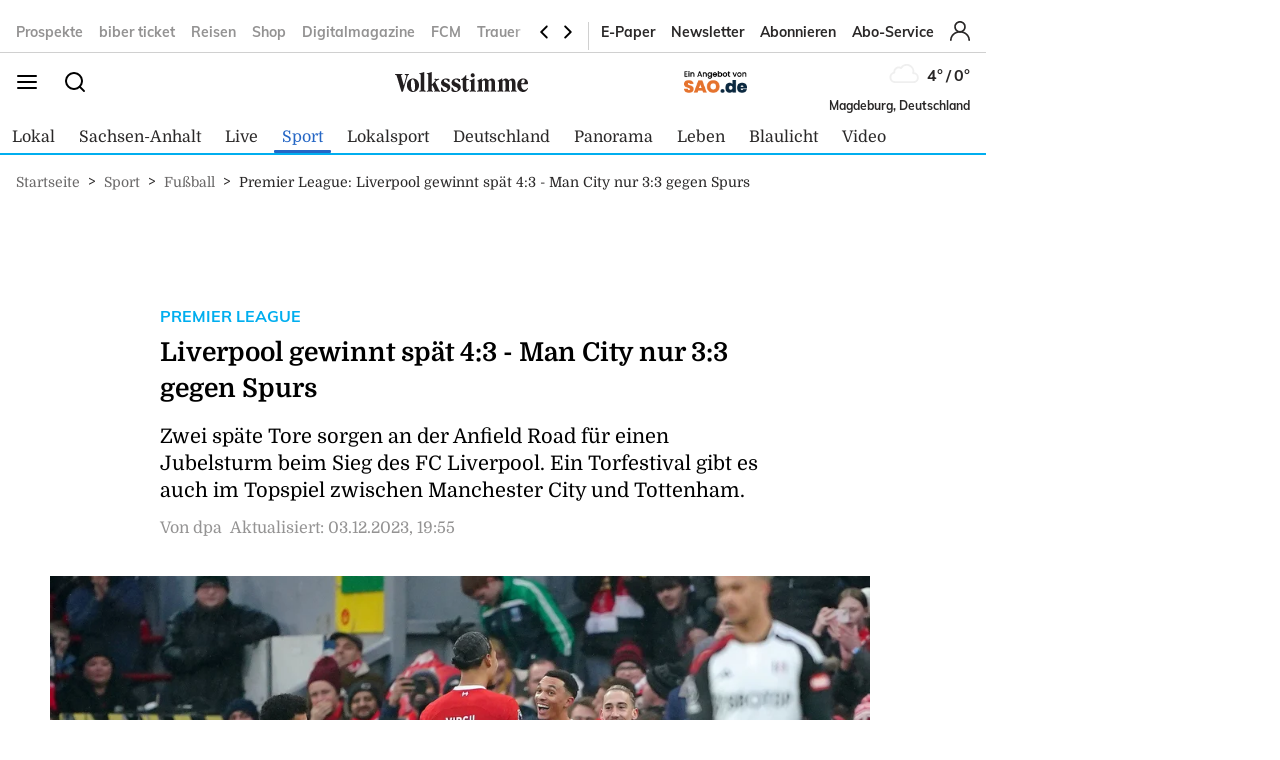

--- FILE ---
content_type: text/html; charset=utf-8
request_url: https://www.volksstimme.de/sport/fussball/liverpool-gewinnt-spat-4-3-man-city-nur-3-3-gegen-spurs-3742003
body_size: 24301
content:
<!DOCTYPE html><html lang="de" data-enable-sso="true"><head>

      <link rel="preload prefetch stylesheet" href="/designs/bmg_base_design/1.0.184/styles-vs.css" as="style">

      <link rel="preload prefetch stylesheet" href="/static/css/styles-delivery-vs-base.e3cb9d79.css" as="style">

    <title>Premier League: Liverpool gewinnt spät 4:3 - Man City nur 3:3 gegen Spurs</title>
    <meta charset="UTF-8">
    <meta name="theme-color" content="#00AEEF">
    <meta name="viewport" content="width=device-width, initial-scale=1.0">
    <meta http-equiv="X-UA-Compatible" content="IE=edge">



      <meta name="facebook-domain-verification" content="sez9v4szn8raqreszbaoa8m6hmbxox">

      <meta name="title" content="Premier League: Liverpool gewinnt spät 4:3 - Man City nur 3:3 gegen Spurs">
      <meta name="description" content="Zwei späte Tore sorgen an der Anfield Road für einen Jubelsturm beim Sieg des FC Liverpool. Ein Torfestival gibt es auch im Topspiel zwischen Manchester City und Tottenham.">
    
      <meta name="copyright" content="Volksstimme">
    
  <meta name="author" content="dpa">
    <meta name="robots" content="INDEX, FOLLOW, MAX-SNIPPET:-1, MAX-IMAGE-PREVIEW:LARGE, MAX-VIDEO-PREVIEW:-1">
    <link rel="canonical" href="https://www.volksstimme.de/sport/fussball/liverpool-gewinnt-spat-4-3-man-city-nur-3-3-gegen-spurs-3742003">

    <link rel="apple-touch-icon" sizes="57x57" href="/static/favicons/vs-apple-icon-57x57.png">
    <link rel="apple-touch-icon" sizes="60x60" href="/static/favicons/vs-apple-icon-60x60.png">
    <link rel="apple-touch-icon" sizes="72x72" href="/static/favicons/vs-apple-icon-72x72.png">
    <link rel="apple-touch-icon" sizes="76x76" href="/static/favicons/vs-apple-icon-76x76.png">
    <link rel="apple-touch-icon" sizes="114x114" href="/static/favicons/vs-apple-icon-114x114.png">
    <link rel="apple-touch-icon" sizes="120x120" href="/static/favicons/vs-apple-icon-120x120.png">
    <link rel="apple-touch-icon" sizes="144x144" href="/static/favicons/vs-apple-icon-144x144.png">
    <link rel="apple-touch-icon" sizes="152x152" href="/static/favicons/vs-apple-icon-152x152.png">
    <link rel="apple-touch-icon" sizes="180x180" href="/static/favicons/vs-apple-icon-180x180.png">
    <link rel="icon" type="image/png" sizes="192x192" href="/static/favicons/vs-android-icon-192x192.png">
    <link rel="icon" type="image/png" sizes="16x16" href="/static/favicons/vs-favicon-16x16.png">
    <link rel="icon" type="image/png" sizes="32x32" href="/static/favicons/vs-favicon-32x32.png">
    <link rel="icon" type="image/png" sizes="96x96" href="/static/favicons/vs-favicon-96x96.png">

    
<script>
    window.as_cat="sport"
    window.as_subcat="/fussball"
    window.ad_channel="football"
    window.ivw_desktop="volksstimme_sp-fussball"
    window.ivw_mobile="volksstimme_sp-fussball"
    window.doc_id="3742003"
</script>
    
      <meta name="keywords" content="Premier League, FC Liverpool, Jürgen Klopp, FC Fulham">

      <meta property="og:url" content="https://www.volksstimme.de/sport/fussball/liverpool-gewinnt-spat-4-3-man-city-nur-3-3-gegen-spurs-3742003">
      <meta property="og:type" content="article">
      <meta property="og:title" content="Liverpool gewinnt spät 4:3 - Man City nur 3:3 gegen Spurs">
      <meta property="og:description" content="Zwei späte Tore sorgen an der Anfield Road für einen Jubelsturm beim Sieg des FC Liverpool. Ein Torfestival gibt es auch im Topspiel zwischen Manchester City und Tottenham.">
      <meta property="og:image" content="https://bmg-images.forward-publishing.io/2023/12/03/8ca576fd-b6b2-477a-ac66-10d76faba56c.jpeg?rect=0%2C143%2C2048%2C1152&amp;w=1024">
      <meta property="twitter:card" content="summary_large_image">
      <meta property="twitter:image" content="https://bmg-images.forward-publishing.io/2023/12/03/8ca576fd-b6b2-477a-ac66-10d76faba56c.jpeg?rect=0%2C143%2C2048%2C1152&amp;w=1024&amp;auto=format">

  <script type="application/ld+json">
    {"@context":"https://schema.org","@type":"NewsArticle","mainEntityOfPage":{"@type":"WebPage","@id":"https://www.volksstimme.de/sport/fussball/liverpool-gewinnt-spat-4-3-man-city-nur-3-3-gegen-spurs-3742003"},"headline":"Premier League: Liverpool gewinnt spät 4:3 - Man City nur 3:3 gegen Spurs","image":["https://bmg-images.forward-publishing.io/2023/12/03/8ca576fd-b6b2-477a-ac66-10d76faba56c.jpeg?rect=0%2C143%2C2048%2C1152&w=1024&auto=format"],"datePublished":"2023-12-03T16:13:00Z","dateModified":"2023-12-03T18:55:00Z","description":"Liverpool - Der FC Liverpool von Trainer Jürgen Klopp hat in der englischen Premier League mit Spektakel-Fußball einen späten Sieg gefeiert. Das Team des deutschen Fußball-Coaches besiegte in einem höchst spannenden Spiel den FC Fulham mit 4:3 (2:2). Durch den siebten Heim-Erfolg im siebten...","author":[{"@type":"Person","name":"dpa"}],"publisher":{"@type":"Organization","name":"volksstimme.de","logo":{"@type":"ImageObject","url":"https://www.volksstimme.de/static/images/vs-logo.svg","width":300,"height":60}},"isAccessibleForFree":"True","hasPart":{"@type":"WebPageElement","isAccessibleForFree":"True"}}
  </script>

  <!-- vs article -->
<script>
    var s = document.createElement('script');
    s.dataset.cmpSrc = 'https://static.cleverpush.com/channel/loader/z5mjk7M6AD3Ze6keS.js';
	s.dataset.cmpVendor = "s2658";
	s.type = "text/plain";
	s.className = "cmplazyload";
	document.head.append(s);
</script>
<!-- Google Tag Manager -->
<script>(function(w,d,s,l,i){w[l]=w[l]||[];w[l].push({'gtm.start':
            new Date().getTime(),event:'gtm.js'});var f=d.getElementsByTagName(s)[0],
        j=d.createElement(s),dl=l!='dataLayer'?'&l='+l:'';j.async=true;j.src=
        'https://www.googletagmanager.com/gtm.js?id='+i+dl;f.parentNode.insertBefore(j,f);
    })(window,document,'script','dataLayer','GTM-NKSNV3');</script>

<!-- End Google Tag Manager -->
<!-- begin preload of IOM web manager -->
<link rel="preload" href="https://data-11c63b1cbc.volksstimme.de/iomm/latest/manager/base/es6/bundle.js" as="script" id="IOMmBundle">
<link rel="preload" href="https://data-11c63b1cbc.volksstimme.de/iomm/latest/bootstrap/loader.js" as="script">
<script type="text/javascript" src="https://data-11c63b1cbc.volksstimme.de/iomm/latest/bootstrap/loader.js" data-cmp-ab="2" crossorigin></script>
<!-- end preload of IOM web manager -->
<script>
        var s = document.createElement('script');
        s.async = true;
        s.dataset.cmpSrc = 'https://d.nativendo.de/cds/delivery/init?oms_zone=' + window.ad_channel;
		s.dataset.cmpVendor = "s1016";
		s.type = "text/plain";
		s.className = "cmplazyload";
        var sc = document.getElementsByTagName('script')[0];
        sc.parentNode.insertBefore(s, sc);
</script>
<!-- Facebook Pixel Code -->
<script>
    function consentEnableFacebook() {
        !function(f,b,e,v,n,t,s) {if(f.fbq)return;n=f.fbq=function()

        {n.callMethod? n.callMethod.apply(n,arguments):n.queue.push(arguments)}

        ;
            if(!f._fbq)f._fbq=n;n.push=n;n.loaded=!0;n.version='2.0';
            n.queue=[];t=b.createElement(e);t.async=!0;
            t.src=v;s=b.getElementsByTagName(e)[0];
            s.parentNode.insertBefore(t,s)}(window,document,'script',
            'https://connect.facebook.net/en_US/fbevents.js');
        fbq('consent', 'grant');
        fbq('init', '1734066336856104');
        fbq('track', 'PageView');
    }
</script>
<script async="" id="ebx" src="//applets.ebxcdn.com/ebx.js"></script>
<script type='text/javascript' src='https://d.smartico.one/get/hs/6d81341898a219e9cde8ced8bf3e1f5c8330d456' defer></script>
<script type='text/javascript' src='https://d.smartico.one/get/hs/555292c542e7cf736c6672b8e12da267211ff4ef' defer></script>
<link rel='stylesheet' type='text/css' href='https://d.smartico.one/get/hs/7f919c1cd55d73417eb2068c2e553dad381606e7' />
<script>

        function initiateSourcePoint(subscriptions) { }

        var consents = [];
        if (typeof dataLayer == "undefined") {
            var dataLayer = [];
        }
        dataLayer.push({ "consents": consents });

        var addJs = function (id) {
            consents.push(id);
            dataLayer.push({ 'consents': consents });
        }

        window.cmp_waitforimport = 10000;
        window.cmp_pur_enable = true;
		window.cmp_macro_redirect = document.location.href;
        fetchUserLoginStatusTEST = function () {
            // When we login, we have a request header C1-Session-ID. We ask the delivery for the existence of this header.
            // If it exists, then we know we are logged in.
            return fetch('/api/public/user-session')
                .then(function (res) { return res.json(); })
                .catch(function (err) {
                    console.error(err)

                    // In case there is a problem with the API call, we assume the user isn't logged in.
                    // This will allow the script depending on the emitting of the "logged in" event
                    // to run.
                    return { isLoggedIn: false }
                })
        }


        fetchUserLoginStatusTEST().then(function (data) {
            console.log(data);
            isLoggedIn = data.isLoggedIn;
            subscriptions = data.subscriptions;
            id = data.id;

            if (subscriptions) {
                userType = subscriptions.userType;
                if (userType == undefined)
                    userType == "pur-anon";
                permissions = subscriptions.permissions;
                if (permissions == undefined)
                    permissions = [];

                // handle SourcePoint, i.e. the PUR Subscription product
                if (typeof initiateSourcePointTEST === 'function') {
                    initiateSourcePointTEST(subscriptions)
                }
            } else { // Im Fehlerfall wird SourcePoint ohne Daten initialisiert, daher pur-anon
                initiateSourcePointTEST();
            }


        });

        function initiateSourcePointTEST(subscriptions) {
            userType = (!(subscriptions == undefined || subscriptions.pur == undefined || subscriptions.pur.length == 0)) ? "pur-pur" : "pur-anon";
            // HIER ABARBEITEN, da haben wir selber Kontrolle drüber
        }
        function initiateSourcePointTEST(subscriptions) {
            var userType = (!(subscriptions == undefined || subscriptions.pur == undefined || subscriptions.pur.length == 0))
                ? "pur-pur"
                : "pur-anon";
            console.log("Benutzer-Abonnementstatus:", userType); // Hier wird der Abonnementstatus ausgegeben
            // Setzt den globalen Wert für den Pur-Status
            window.cmp_pur_loggedin = (userType === "pur-pur");

            var checkcmp = window.setInterval(function () {
                if (typeof __cmp == "function") {
                    if (userType === "pur-pur")
                        __cmp('setPurposeConsent', ["c2", 0, true]);
                    __cmp('cancelwait');
					var checktcf = window.setInterval(function () {
					    if (typeof __tcfapi == "function") {
					        __tcfapi('addEventListener', 2, function (tcData, success) {
					            if (tcData.eventStatus === 'useractioncomplete') {
					                document.location.reload();
					            }
					        });
				    	    window.clearInterval(checktcf);
					    }
					}, 250);

                    __cmp("addEventListener",["settings",() => {
                      var registeredVendors = { 
                        42: () => {
                        var timerConsentEnableTaboola = window.setInterval(() => {
                          if ("function" == typeof consentEnableTaboola) {
                            window.clearInterval(timerConsentEnableTaboola);
                            consentEnableTaboola();
                          }
                        },250)
                      },
					  c73647: () => { dataLayer.push({'event': 'BitmovinConsent'}); },
                      s30: () => { dataLayer.push({'event': 'YoutubeConsent'}); },
                      c57383: () => { dataLayer.push({'event': '23degreesConsent'}); },
                      s7: () => { dataLayer.push({'event': 'FacebookConsent'}); },
                      s1104: () => { dataLayer.push({'event': 'GoogleMapsConsent'}); },
                      s14: () => { dataLayer.push({'event': 'InstagramConsent'}); },
                      c78424: () => { dataLayer.push({'event': 'TickarooConsent'}); },
                      s2536: () => { dataLayer.push({'event': 'TikTokConsent'}); },
                      s34: () => { dataLayer.push({'event': 'XConsent'}); },
                      s1318: () => { dataLayer.push({'event': 'ShowherosConsent'}); },
                    };
                    
                    __cmp("getCMPData", null, (e) => {
                      consentIds = Object.keys(e.vendorConsents);
                      if (window.cmp_pur_enable && cmp_pur_loggedin) {
                        //for (var vendorId in registeredVendors) {
                        //  registeredVendors[vendorId]();
                        //}
                      } else if (e.choiceType == 0) {
                      } else if (e.choiceType == 1) {
                        for (var vendorId in registeredVendors) {
                          registeredVendors[vendorId]();
                        }
                      } else if (e.choiceType == 2) {
                        vendors = Object.keys(registeredVendors);
                        for (var vendorId in registeredVendors) {
                            if (consentIds.includes(vendorId)) {
                              registeredVendors[vendorId]();
                            }
                          }
                        } 
                      }, true);
                    },false],null);

					
                    window.clearTimeout(checkcmp);
                }
            }, 250);
        }

</script>

<script>


        if (document.location.host.includes("publishing") !== false) {
            if (!("cmp_cdid" in window)) { window.cmp_cdid = "222923b842c63" }
        } else {
            if (!("cmp_cdid" in window)) { window.cmp_cdid = "a522d62a318b2" }
        }
        if (!("gdprAppliesGlobally" in window)) { window.gdprAppliesGlobally = true }
        if (!("cmp_id" in window) || window.cmp_id < 1) { window.cmp_id = 0 }
        if (!("cmp_params" in window)) { window.cmp_params = "" }
        if (!("cmp_host" in window)) { window.cmp_host = "a.delivery.consentmanager.net" }
        if (!("cmp_cdn" in window)) { window.cmp_cdn = "cdn.consentmanager.net" }
        if (!("cmp_proto" in window)) { window.cmp_proto = "https:" }
        if (!("cmp_codesrc" in window)) { window.cmp_codesrc = "0" }
        window.cmp_getsupportedLangs = function () { var b = ["DE", "EN", "FR", "IT", "NO", "DA", "FI", "ES", "PT", "RO", "BG", "ET", "EL", "GA", "HR", "LV", "LT", "MT", "NL", "PL", "SV", "SK", "SL", "CS", "HU", "RU", "SR", "ZH", "TR", "UK", "AR", "BS", "JA", "CY"]; if ("cmp_customlanguages" in window) { for (var a = 0; a < window.cmp_customlanguages.length; a++) { b.push(window.cmp_customlanguages[a].l.toUpperCase()) } } return b };
        window.cmp_getRTLLangs = function () { var a = ["AR"]; if ("cmp_customlanguages" in window) { for (var b = 0; b < window.cmp_customlanguages.length; b++) { if ("r" in window.cmp_customlanguages[b] && window.cmp_customlanguages[b].r) { a.push(window.cmp_customlanguages[b].l) } } } return a };
        window.cmp_getlang = function (a) { if (typeof (a) != "boolean") { a = true } if (a && typeof (cmp_getlang.usedlang) == "string" && cmp_getlang.usedlang !== "") { return cmp_getlang.usedlang } return window.cmp_getlangs()[0] };
        window.cmp_extractlang = function (a) { if (a.indexOf("cmplang=") != -1) { a = a.substr(a.indexOf("cmplang=") + 8, 2).toUpperCase(); if (a.indexOf("&") != -1) { a = a.substr(0, a.indexOf("&")) } } else { a = "" } return a };
        window.cmp_getlangs = function () { var h = window.cmp_getsupportedLangs(); var g = []; var a = location.hash; var f = location.search; var e = "cmp_params" in window ? window.cmp_params : ""; if (cmp_extractlang(a) != "") { g.push(cmp_extractlang(a)) } else { if (cmp_extractlang(f) != "") { g.push(cmp_extractlang(f)) } else { if (cmp_extractlang(e) != "") { g.push(cmp_extractlang(e)) } else { if ("cmp_setlang" in window && window.cmp_setlang != "") { g.push(window.cmp_setlang.toUpperCase()) } else { if ("cmp_langdetect" in window && window.cmp_langdetect == 1) { g.push(window.cmp_getPageLang()) } else { g = window.cmp_getBrowserLangs() } } } } } var c = []; for (var d = 0; d < g.length; d++) { var b = g[d].toUpperCase(); if (b.length < 2) { continue } if (h.indexOf(b) != -1) { c.push(b) } else { if (b.indexOf("-") != -1) { b = b.substr(0, 2) } if (h.indexOf(b) != -1) { c.push(b) } } } if (c.length == 0 && typeof (cmp_getlang.defaultlang) == "string" && cmp_getlang.defaultlang !== "") { return [cmp_getlang.defaultlang.toUpperCase()] } else { return c.length > 0 ? c : ["EN"] } };
        window.cmp_getPageLangs = function () {
            var a = window.cmp_getXMLLang(); if (a != "") { a = [a.toUpperCase()] } else { a = [] }
            a = a.concat(window.cmp_getLangsFromURL()); return a.length > 0 ? a : ["EN"]
        };
        window.cmp_getPageLang = function () { var a = window.cmp_getPageLangs(); return a.length > 0 ? a[0] : "" };
        window.cmp_getLangsFromURL = function () {
            var c = window.cmp_getsupportedLangs(); var b = location; var m = "toUpperCase"; var g = b.hostname[m]() + "."; var a = "/" + b.pathname[m]() + "/";
            a = a.split("_").join("-");
            a = a.split("//").join("/");
            a = a.split("//").join("/"); var f = []; for (var e = 0; e < c.length; e++) { var j = a.substring(0, c[e].length + 2); if (g.substring(0, c[e].length + 1) == c[e] + ".") { f.push(c[e][m]()) } else { if (c[e].length == 5) { var k = c[e].substring(3, 5) + "-" + c[e].substring(0, 2); if (g.substring(0, k.length + 1) == k + ".") { f.push(c[e][m]()) } } else { if (j == "/" + c[e] + "/" || j == "/" + c[e] + "-") { f.push(c[e][m]()) } else { if (j == "/" + c[e].replace("-", "/") + "/" || j == "/" + c[e].replace("-", "/") + "/") { f.push(c[e][m]()) } else { if (c[e].length == 5) { var k = c[e].substring(3, 5) + "-" + c[e].substring(0, 2); var h = a.substring(0, k.length + 1); if (h == "/" + k + "/" || h == "/" + k.replace("-", "/") + "/") { f.push(c[e][m]()) } } } } } } } return f
        };
        window.cmp_getXMLLang = function () { var c = document.getElementsByTagName("html"); if (c.length > 0) { c = c[0] } else { c = document.documentElement } if (c && c.getAttribute) { var a = c.getAttribute("xml:lang"); if (typeof (a) != "string" || a == "") { a = c.getAttribute("lang") } if (typeof (a) == "string" && a != "") { a = a.split("_").join("-").toUpperCase(); var b = window.cmp_getsupportedLangs(); return b.indexOf(a) != -1 || b.indexOf(a.substr(0, 2)) != -1 ? a : "" } else { return "" } } };
        window.cmp_getBrowserLangs = function () { var c = "languages" in navigator ? navigator.languages : []; var b = []; if (c.length > 0) { for (var a = 0; a < c.length; a++) { b.push(c[a]) } } if ("language" in navigator) { b.push(navigator.language) } if ("userLanguage" in navigator) { b.push(navigator.userLanguage) } return b };
        (function () {
            var C = document; var o = window; var t = ""; var h = ""; var k = ""; var E = function (e) {
                var i = "cmp_" + e;
                e = "cmp" + e + "="; var d = ""; var l = e.length; var J = location; var K = J.hash; var w = J.search; var u = K.indexOf(e); var I = w.indexOf(e); if (u != -1) { d = K.substring(u + l, 9999) } else { if (I != -1) { d = w.substring(I + l, 9999) } else { return i in o && typeof (o[i]) !== "function" ? o[i] : "" } } var H = d.indexOf("&"); if (H != -1) { d = d.substring(0, H) } return d
            }; var j = E("lang"); if (j != "") {
                t = j;
                k = t
            } else {
                if ("cmp_getlang" in o) {
                    t = o.cmp_getlang().toLowerCase();
                    h = o.cmp_getlangs().slice(0, 3).join("_");
                    k = o.cmp_getPageLangs().slice(0, 3).join("_"); if ("cmp_customlanguages" in o) { var m = o.cmp_customlanguages; for (var y = 0; y < m.length; y++) { var a = m[y].l.toLowerCase(); if (a == t) { t = "en" } } }
                }
            } var q = ("cmp_proto" in o) ? o.cmp_proto : "https:"; if (q != "http:" && q != "https:") { q = "https:" } var n = ("cmp_ref" in o) ? o.cmp_ref : location.href; if (n.length > 300) { n = n.substring(0, 300) } var A = function (l) {
                var J = document; var M = "getElementsByTagName"; var O = J.createElement("script");
                O.setAttribute("data-cmp-ab", "1");
                O.type = "text/javascript";
                O.async = true;
                O.src = l; var N = ["body", "div", "span", "script", "head"]; var H = "currentScript"; var K = "parentElement"; var u = "appendChild"; var L = "body"; if (J[H] && J[H][K]) { J[H][K][u](O) } else { if (J[L]) { J[L][u](O) } else { for (var w = 0; w < N.length; w++) { var I = J[M](N[w]); if (I.length > 0) { I[0][u](O); break } } } }
            }; var b = E("design"); var c = E("regulationkey"); var z = E("gppkey"); var s = E("att"); var f = o.encodeURIComponent; var g; try { g = C.cookie.length > 0 } catch (B) { g = false } var x = E("darkmode"); if (x == "0") { x = 0 } else { if (x == "1") { x = 1 } else { try { if ("matchMedia" in window && window.matchMedia) { var G = window.matchMedia("(prefers-color-scheme: dark)"); if ("matches" in G && G.matches) { x = 1 } } } catch (B) { x = 0 } } } var p = q + "//" + o.cmp_host + "/delivery/cmp.php?";
            p += ("cmp_id" in o && o.cmp_id > 0 ? "id=" + o.cmp_id : "") + ("cmp_cdid" in o ? "&cdid=" + o.cmp_cdid : "") + "&h=" + f(n);
            p += (b != "" ? "&cmpdesign=" + f(b) : "") + (c != "" ? "&cmpregulationkey=" + f(c) : "") + (z != "" ? "&cmpgppkey=" + f(z) : "");
            p += (s != "" ? "&cmpatt=" + f(s) : "") + ("cmp_params" in o ? "&" + o.cmp_params : "") + (g ? "&__cmpfcc=1" : "");
            p += (x > 0 ? "&cmpdarkmode=1" : "");
            A(p + "&l=" + f(t) + "&ls=" + f(h) + "&lp=" + f(k) + "&o=" + (new Date()).getTime()); if (!("cmp_quickstub" in window)) {
                var r = "js"; var v = E("debugunminimized") != "" ? "" : ".min"; if (E("debugcoverage") == "1") {
                    r = "instrumented";
                    v = ""
                } if (E("debugtest") == "1") {
                    r = "jstests";
                    v = ""
                } var F = new Date(); var D = F.getFullYear() + "-" + (F.getMonth() + 1) + "-" + F.getDate();
                A(q + "//" + o.cmp_cdn + "/delivery/" + r + "/cmp_final" + v + ".js?t=" + D)
            }
        })();
        window.cmp_rc = function (c, b) {
            var l; try { l = document.cookie } catch (h) { l = "" } var j = ""; var f = 0; var g = false; while (l != "" && f < 100) {
                f++; while (l.substr(0, 1) == " ") { l = l.substr(1, l.length) } var k = l.substring(0, l.indexOf("=")); if (l.indexOf(";") != -1) { var m = l.substring(l.indexOf("=") + 1, l.indexOf(";")) } else { var m = l.substr(l.indexOf("=") + 1, l.length) } if (c == k) {
                    j = m;
                    g = true
                } var d = l.indexOf(";") + 1; if (d == 0) { d = l.length }
                l = l.substring(d, l.length)
            } if (!g && typeof (b) == "string") { j = b } return (j)
        };
        window.cmp_stub = function () {
            var a = arguments;
            __cmp.a = __cmp.a || []; if (!a.length) { return __cmp.a } else { if (a[0] === "ping") { if (a[1] === 2) { a[2]({ gdprApplies: gdprAppliesGlobally, cmpLoaded: false, cmpStatus: "stub", displayStatus: "hidden", apiVersion: "2.2", cmpId: 31 }, true) } else { a[2](false, true) } } else { if (a[0] === "getTCData") { __cmp.a.push([].slice.apply(a)) } else { if (a[0] === "addEventListener" || a[0] === "removeEventListener") { __cmp.a.push([].slice.apply(a)) } else { if (a.length == 4 && a[3] === false) { a[2]({}, false) } else { __cmp.a.push([].slice.apply(a)) } } } } }
        };
        window.cmp_dsastub = function () {
            var a = arguments;
            a[0] = "dsa." + a[0];
            window.cmp_gppstub(a)
        };
        window.cmp_gppstub = function () {
            var c = arguments;
            __gpp.q = __gpp.q || []; if (!c.length) { return __gpp.q } var h = c[0]; var g = c.length > 1 ? c[1] : null; var f = c.length > 2 ? c[2] : null; var a = null; var j = false; if (h === "ping") {
                a = window.cmp_gpp_ping();
                j = true
            } else {
                if (h === "addEventListener") {
                    __gpp.e = __gpp.e || []; if (!("lastId" in __gpp)) { __gpp.lastId = 0 }
                    __gpp.lastId++; var d = __gpp.lastId;
                    __gpp.e.push({ id: d, callback: g });
                    a = { eventName: "listenerRegistered", listenerId: d, data: true, pingData: window.cmp_gpp_ping() };
                    j = true
                } else {
                    if (h === "removeEventListener") {
                        __gpp.e = __gpp.e || [];
                        a = false; for (var e = 0; e < __gpp.e.length; e++) {
                            if (__gpp.e[e].id == f) {
                                __gpp.e[e].splice(e, 1);
                                a = true; break
                            }
                        }
                        j = true
                    } else { __gpp.q.push([].slice.apply(c)) }
                }
            } if (a !== null && typeof (g) === "function") { g(a, j) }
        };
        window.cmp_gpp_ping = function () { return { gppVersion: "1.1", cmpStatus: "stub", cmpDisplayStatus: "hidden", signalStatus: "not ready", supportedAPIs: ["2:tcfeuv2", "5:tcfcav1", "7:usnat", "8:usca", "9:usva", "10:usco", "11:usut", "12:usct", "13:usfl", "14:usmt", "15:usor", "16:ustx", "17:usde", "18:usia", "19:usne", "20:usnh", "21:usnj", "22:ustn", "23:usmn"], cmpId: 31, sectionList: [], applicableSections: [0], gppString: "", parsedSections: {} } };
        window.cmp_addFrame = function (b) {
            if (!window.frames[b]) {
                if (document.body) {
                    var a = document.createElement("iframe");
                    a.style.cssText = "display:none"; if ("cmp_cdn" in window && "cmp_ultrablocking" in window && window.cmp_ultrablocking > 0) { a.src = "//" + window.cmp_cdn + "/delivery/empty.html" }
                    a.name = b;
                    a.setAttribute("title", "Intentionally hidden, please ignore");
                    a.setAttribute("role", "none");
                    a.setAttribute("tabindex", "-1");
                    document.body.appendChild(a)
                } else { window.setTimeout(window.cmp_addFrame, 10, b) }
            }
        };
        window.cmp_msghandler = function (d) {
            var a = typeof d.data === "string"; try { var c = a ? JSON.parse(d.data) : d.data } catch (f) { var c = null } if (typeof (c) === "object" && c !== null && "__cmpCall" in c) {
                var b = c.__cmpCall;
                window.__cmp(b.command, b.parameter, function (h, g) {
                    var e = { __cmpReturn: { returnValue: h, success: g, callId: b.callId } };
                    d.source.postMessage(a ? JSON.stringify(e) : e, "*")
                })
            } if (typeof (c) === "object" && c !== null && "__tcfapiCall" in c) {
                var b = c.__tcfapiCall;
                window.__tcfapi(b.command, b.version, function (h, g) {
                    var e = { __tcfapiReturn: { returnValue: h, success: g, callId: b.callId } };
                    d.source.postMessage(a ? JSON.stringify(e) : e, "*")
                }, b.parameter)
            } if (typeof (c) === "object" && c !== null && "__gppCall" in c) {
                var b = c.__gppCall;
                window.__gpp(b.command, function (h, g) {
                    var e = { __gppReturn: { returnValue: h, success: g, callId: b.callId } };
                    d.source.postMessage(a ? JSON.stringify(e) : e, "*")
                }, "parameter" in b ? b.parameter : null, "version" in b ? b.version : 1)
            } if (typeof (c) === "object" && c !== null && "__dsaCall" in c) {
                var b = c.__dsaCall;
                window.__dsa(b.command, function (h, g) {
                    var e = { __dsaReturn: { returnValue: h, success: g, callId: b.callId } };
                    d.source.postMessage(a ? JSON.stringify(e) : e, "*")
                }, "parameter" in b ? b.parameter : null, "version" in b ? b.version : 1)
            }
        };
        window.cmp_setStub = function (a) {
            if (!(a in window) || (typeof (window[a]) !== "function" && typeof (window[a]) !== "object" && (typeof (window[a]) === "undefined" || window[a] !== null))) {
                window[a] = window.cmp_stub;
                window[a].msgHandler = window.cmp_msghandler;
                window.addEventListener("message", window.cmp_msghandler, false)
            }
        };
        window.cmp_setGppStub = function (a) {
            if (!(a in window) || (typeof (window[a]) !== "function" && typeof (window[a]) !== "object" && (typeof (window[a]) === "undefined" || window[a] !== null))) {
                window[a] = window.cmp_gppstub;
                window[a].msgHandler = window.cmp_msghandler;
                window.addEventListener("message", window.cmp_msghandler, false)
            }
        };
        if (!("cmp_noiframepixel" in window)) { window.cmp_addFrame("__cmpLocator") }
        if ((!("cmp_disabletcf" in window) || !window.cmp_disabletcf) && !("cmp_noiframepixel" in window)) { window.cmp_addFrame("__tcfapiLocator") }
        if ((!("cmp_disablegpp" in window) || !window.cmp_disablegpp) && !("cmp_noiframepixel" in window)) { window.cmp_addFrame("__gppLocator") }
        if ((!("cmp_disabledsa" in window) || !window.cmp_disabledsa) && !("cmp_noiframepixel" in window)) { window.cmp_addFrame("__dsaLocator") }
        window.cmp_setStub("__cmp");
        if (!("cmp_disabletcf" in window) || !window.cmp_disabletcf) { window.cmp_setStub("__tcfapi") }
        if (!("cmp_disablegpp" in window) || !window.cmp_disablegpp) { window.cmp_setGppStub("__gpp") }
        if (!("cmp_disabledsa" in window) || !window.cmp_disabledsa) { window.cmp_setGppStub("__dsa") };


</script>
<script>
    if (document.location.host.includes("publishing")) {
        var adHandler = adHandler || { cmd: [] };
        adHandler.cmd.push(function () {
            adHandler.service.setTargeting("hour", new Date().getHours());
            pagetype = "";
            articleIds = document.location.pathname.match(/[\d]{5,8}$/i);
            if (articleIds != undefined && articleIds.length == 1) {
                pagetype="article";
            } else if (document.location.pathname == "/") {
                pagetype = "homepage";
            } else {
                pagetype = "ressort";
            }
            adHandler.service.setTargeting("pagetype", pagetype);
            adchannels = window.ad_channel.split("/");
            if (window.ad_channel.includes("localnews/")) {  
                adHandler.service.setTargeting("region", adchannels[1]);
            }
            adHandler.service.setTargeting("mvd_category", adchannels[0]);
            adHandler.service.request();
        });
        elem = document.createElement("script");
        elem.src = "https://showroom.click-performance.com/staging/DMN/volksstimme.de/volksstimme.de_ROS.js";
        elem.type = "text/javascript";
        document.head.appendChild(elem);
    }
</script></head>

  <body lang="en"><!-- vs article -->
<!-- Google Tag Manager (noscript) -->
<noscript>
    <iframe src="https://www.googletagmanager.com/ns.html?id=GTM-NKSNV3"
            height="0" width="0" style="display:none;visibility:hidden"></iframe>
</noscript>
<!-- End Google Tag Manager (noscript) -->






<script id="ie-block-script">
    
    if (window.navigator.userAgent.match(/(MSIE|Trident)/)) {
        // stop page loading
        // window.stop() will always error since we screen for IE above, but left to convey the meaning
        try {
            window.stop();
        } catch (exception) {
            document.execCommand('Stop');
        }
        document.body.innerHTML =
            
           "<div style='position:absolute;top:40%;left:20%;width:60%;background:white;text-align:center;'>" +
            "<img src='/static/images/vs-logo.svg' />" +
            "<hr/>" +
               "<p style='font-size:1.1em'>Sie verwenden den Microsoft Internet Explorer. Bei der Anzeige unserer Website kann es dabei leider zu Darstellungsproblemen kommen.</p>" +
            "<br/>" +
               "<p style='font-size:1.1em'>Für eine fehlerfreie Darstellung verwenden Sie bitte einen anderen Browser, beispielsweise: Microsoft Edge, Mozilla Firefox, Google Chrome oder Apple Safari.</p>" +
           "</div>"
    } else {
        
        document.body.removeChild(document.getElementById("ie-block-script"))
    }
</script>

    <div class="page-holder">

<div class="ad-skyscraper">
    <div id="ad-skyscraper"></div>
</div>
      <div class="fp-page-content">


<header id="fp-main-header" class="fp-main-header">
    <div class="fp-container">
        <div class="fp-header">
            <div class="fp-main-header__top">


            <nav class="fp-top-nav" data-t-name="Mainnavigation">
            <ul class="fp-top-nav__list">
                    <li class="fp-top-nav__list-item">
                        <a class="text-sm-secondary--bold" href="https://volksstimme.weekli.de/" target="_blank" rel="noopener noreferrer">
                                Prospekte
                        </a>
                    </li>
                    <li class="fp-top-nav__list-item">
                        <a class="text-sm-secondary--bold" href="https://www.biberticket.de/" target="_blank" rel="noopener noreferrer">
                                biber ticket
                        </a>
                    </li>
                    <li class="fp-top-nav__list-item">
                        <a class="text-sm-secondary--bold" href="https://reisen.volksstimme.de/" target="_blank" rel="noopener noreferrer">
                                Reisen
                        </a>
                    </li>
                    <li class="fp-top-nav__list-item">
                        <a class="text-sm-secondary--bold" href="https://shop.volksstimme.de/" target="_blank" rel="noopener noreferrer">
                                Shop
                        </a>
                    </li>
                    <li class="fp-top-nav__list-item">
                        <a class="text-sm-secondary--bold" href="https://www.volksstimme.de/general/digitalmagazine-lsa-3759055" target="_self">
                                Digitalmagazine
                        </a>
                    </li>
                    <li class="fp-top-nav__list-item">
                        <a class="text-sm-secondary--bold" href="https://magdeburg-fussball.de" target="_blank" rel="noopener noreferrer">
                                FCM
                        </a>
                    </li>
                    <li class="fp-top-nav__list-item">
                        <a class="text-sm-secondary--bold" href="https://www.abschied-nehmen.de" target="_blank" rel="noopener noreferrer">
                                Trauer
                        </a>
                    </li>
                    <li class="fp-top-nav__list-item">
                        <a class="text-sm-secondary--bold" href="https://www.azubis.de/" target="_blank" rel="noopener noreferrer">
                                Ausbildung
                        </a>
                    </li>
                    <li class="fp-top-nav__list-item">
                        <a class="text-sm-secondary--bold" href="https://jobs.volksstimme.de/" target="_blank" rel="noopener noreferrer">
                                Jobs
                        </a>
                    </li>
                    <li class="fp-top-nav__list-item">
                        <a class="text-sm-secondary--bold" href="https://herzzuherz.de" target="_blank" rel="noopener noreferrer">
                                Liebe/Bekanntschaften
                        </a>
                    </li>
                    <li class="fp-top-nav__list-item">
                        <a class="text-sm-secondary--bold" href="/service/raetsel/">
                                Rätsel
                        </a>
                    </li>
                    <li class="fp-top-nav__list-item">
                        <a class="text-sm-secondary--bold" href="https://www.volksstimme.de/service/gewinnspiele">
                                Gewinnspiele
                        </a>
                    </li>
                    <li class="fp-top-nav__list-item">
                        <a class="text-sm-secondary--bold" href="https://www.volksstimme.de/service/in-eigener-sache">
                                In eigener Sache
                        </a>
                    </li>
                    <li class="fp-top-nav__list-item">
                        <a class="text-sm-secondary--bold" href="https://www.volksstimme.de/thema">
                                Themenseiten
                        </a>
                    </li>
            </ul>
            <div class="fp-top-nav__arrow-container">
                <div class="fp-top-nav__left-arrow">
                    <svg width="22" height="22" viewBox="0 0 22 22" fill="none" xmlns="http://www.w3.org/2000/svg">
                        <path d="M13.75 16.5L8.25 11L13.75 5.5" stroke="black" stroke-width="2" stroke-linecap="round" stroke-linejoin="round"></path>
                    </svg>
                </div>
                <div class="fp-top-nav__right-arrow">
                    <svg width="22" height="22" viewBox="0 0 22 22" fill="none" xmlns="http://www.w3.org/2000/svg">
                        <path d="M8.25 16.5L13.75 11L8.25 5.5" stroke="black" stroke-width="2" stroke-linecap="round" stroke-linejoin="round"></path>
                    </svg>
                </div>
            </div>
        </nav>

                    <div class="fp-main-header__links">
                        <ul>                                 <li>
                                    <a href="https://epaper.volksstimme.de" target="_self" class="text-sm-secondary--bold">
                                        E-Paper
                                    </a>
                                </li>
                                <li>
                                    <a href="https://www.volksstimme.de/newsletter" target="_self" class="text-sm-secondary--bold">
                                        Newsletter
                                    </a>
                                </li>
                                <li>
                                    <a href="https://abo.volksstimme.de/" target="_blank" class="text-sm-secondary--bold">
                                        Abonnieren
                                    </a>
                                </li>
                                <li>
                                    <a href="https://abo.volksstimme.de/onlineservice" target="_blank" class="text-sm-secondary--bold">
                                        Abo-Service
                                    </a>
                                </li>
                        </ul>
                    </div>
                    <div class="fp-main-header__links-wrapper">

                        <div class="fp-main-header__links--login" title="Anmelden">
                            
                            <svg class="fp-hidden" id="fp-main-header__login-button" width="20" height="20" viewBox="0 0 20 20" fill="none" xmlns="http://www.w3.org/2000/svg">
                                <path class="icon-path" fill-rule="evenodd" clip-rule="evenodd" d="M10 1.66667C7.69881 1.66667 5.83333 3.53215 5.83333 5.83333C5.83333 8.13452 7.69881 10 10 10C12.3012 10 14.1667 8.13452 14.1667 5.83333C14.1667 3.53215 12.3012 1.66667 10 1.66667ZM4.16667 5.83333C4.16667 2.61167 6.77834 0 10 0C13.2217 0 15.8333 2.61167 15.8333 5.83333C15.8333 9.05499 13.2217 11.6667 10 11.6667C6.77834 11.6667 4.16667 9.05499 4.16667 5.83333Z" fill="#2A2828"></path>
                                <path class="icon-path" fill-rule="evenodd" clip-rule="evenodd" d="M6.1984 10.6878C7.40566 10.2332 8.69723 10 10 10C11.3028 10 12.5943 10.2332 13.8016 10.6878C15.0089 11.1424 16.1107 11.8105 17.0424 12.6575C17.9742 13.5046 18.718 14.5146 19.2272 15.6321C19.7365 16.7499 20 17.9512 20 19.1667C20 19.6269 19.6269 20 19.1667 20C18.7064 20 18.3333 19.6269 18.3333 19.1667C18.3333 18.1934 18.1226 17.2274 17.7106 16.3232C17.2984 15.4186 16.6919 14.5913 15.9213 13.8907C15.1505 13.19 14.2313 12.6305 13.2143 12.2475C12.1972 11.8646 11.1048 11.6667 10 11.6667C8.8952 11.6667 7.80278 11.8646 6.78574 12.2475C5.76874 12.6305 4.84951 13.19 4.07875 13.8907C3.30814 14.5913 2.70158 15.4186 2.28943 16.3232C1.87741 17.2274 1.66667 18.1934 1.66667 19.1667C1.66667 19.6269 1.29357 20 0.833333 20C0.373096 20 0 19.6269 0 19.1667C0 17.9512 0.263458 16.7499 0.772777 15.6321C1.28197 14.5146 2.02583 13.5046 2.95763 12.6575C3.88927 11.8105 4.99109 11.1424 6.1984 10.6878Z" fill="#2A2828"></path>
                            </svg>
                            
                            <svg class="fp-hidden" id="fp-main-header__logout-button" width="20" height="20" viewBox="0 0 20 20" fill="none" xmlns="http://www.w3.org/2000/svg">
                                <g clip-path="url(#clip0)">
                                    <path d="M9.9668 18.3057H2.49168C2.0332 18.3057 1.66113 17.9336 1.66113 17.4751V2.52492C1.66113 2.06645 2.03324 1.69438 2.49168 1.69438H9.9668C10.4261 1.69438 10.7973 1.32313 10.7973 0.863828C10.7973 0.404531 10.4261 0.0332031 9.9668 0.0332031H2.49168C1.11793 0.0332031 0 1.15117 0 2.52492V17.4751C0 18.8488 1.11793 19.9668 2.49168 19.9668H9.9668C10.4261 19.9668 10.7973 19.5955 10.7973 19.1362C10.7973 18.6769 10.4261 18.3057 9.9668 18.3057Z" fill="#2A2828"></path>
                                    <path d="M19.7525 9.40879L14.7027 4.42539C14.3771 4.10313 13.8505 4.10731 13.5282 4.43371C13.206 4.76012 13.2093 5.28586 13.5366 5.60813L17.1454 9.16957H7.47508C7.01578 9.16957 6.64453 9.54082 6.64453 10.0001C6.64453 10.4594 7.01578 10.8307 7.47508 10.8307H17.1454L13.5366 14.3922C13.2093 14.7144 13.2068 15.2402 13.5282 15.5666C13.691 15.731 13.9053 15.8141 14.1196 15.8141C14.3306 15.8141 14.5415 15.7343 14.7027 15.5748L19.7525 10.5914C19.9103 10.4353 20 10.2227 20 10.0001C20 9.77758 19.9111 9.56578 19.7525 9.40879Z" fill="#2A2828"></path>
                                </g>
                                <defs>
                                    <clipPath id="clip1">
                                        <rect width="20" height="20" fill="white"></rect>
                                    </clipPath>
                                </defs>
                            </svg>
                        </div>

                        <ul class="fp-main-header__links--login-dropdown ">
                                <li>
                                    <a href="http://abo.volksstimme.de/kundenkonto" target="_self">
                                        Leserservices / Profil ändern
                                    </a>
                                </li>
                                <li>
                                    <a href="https://www.volksstimme.de/api/v1/auth/login" class="header-login-button fp-hidden" target="_self">
                                        Anmelden
                                    </a>
                                </li>
                                <li>
                                    <a href="https://www.volksstimme.de/api/v1/auth/logout" title="Abmelden" class="header-logout-button fp-hidden">
                                        Abmelden
                                    </a>
                                </li>
                        </ul>
                    </div>
            </div>
            <div class="fp-header__sticky-wrapper">
                <div class="fp-header__sticky">
                    <div class="fp-main-header__middle">
                        <div class="fp-main-header__menu-search-wrapper">
                            <a class="fp-main-header__menu-search-wrapper--burger" title="Open Menu" tabindex="0">
                                <svg width="23" height="22" viewBox="0 0 23 22" fill="none" xmlns="http://www.w3.org/2000/svg">
                                    <path d="M2 11H20" stroke="black" stroke-width="2" stroke-linecap="round" stroke-linejoin="round"></path>
                                    <path d="M2 5H20" stroke="black" stroke-width="2" stroke-linecap="round" stroke-linejoin="round"></path>
                                    <path d="M2 17H20" stroke="black" stroke-width="2" stroke-linecap="round" stroke-linejoin="round"></path>
                                </svg>
                            </a>
                            <a class="fp-main-header__menu-search-wrapper--search" title="Search Here" tabindex="0">
                                <svg width="23" height="22" viewBox="0 0 23 22" fill="none" xmlns="http://www.w3.org/2000/svg">
                                    <path d="M11 18C15.4183 18 19 14.4183 19 10C19 5.58172 15.4183 2 11 2C6.58172 2 3 5.58172 3 10C3 14.4183 6.58172 18 11 18Z" stroke="black" stroke-width="2" stroke-linecap="round" stroke-linejoin="round"></path>
                                    <path d="M21 20L16.65 15.65" stroke="black" stroke-width="2" stroke-linecap="round" stroke-linejoin="round"></path>
                                </svg>
                            </a>
                        </div>

                        <div class="fp-main-header__logo" title="Homepage">
                            <a href="/">
                                    <img src="/static/images/vs-logo.svg" alt="Volksstimme-Logo" title="Volksstimme">
                            </a>
                        </div>
    <div class="fp-main-header__weather-widget">
        <div class="fp-main-header__weather-widget--top wolkig">
            <span class="weather-icon-img">
                <img class="weather-icon-img" src="/static/images/weather-icons/animation-ready/wolkig.svg" alt="weather">
            </span>
            <span class="fp-main-header__weather-widget--tooltip">wolkig</span>
            <aside>
                <span class="fp-main-header__weather-widget--day-temp">4°</span>
                <span>/</span>
                <span class="fp-main-header__weather-widget--night-temp">0°</span>
            </aside>
        </div>
        <div class="fp-main-header__weather-widget--bottom">
            <span>Magdeburg, Deutschland</span>
        </div>
    </div>
                    </div>

                    <div class="fp-main-header__bottom">

    <nav class="fp-main-nav " data-id="js-nav" data-t-name="Mainnavigation">
            <div data-id="js-pointer" class="nav__pointer"></div>

                        <ul class="fp-main-nav__list nav__list">
                  <li class="fp-main-nav__list-item
">
                    <a class="text-14--bold" href="/lokal">
                      Lokal
                    </a>
                  </li>
                  <li class="fp-main-nav__list-item
">
                    <a class="text-14--bold" href="/sachsen-anhalt" target="_self">
                      Sachsen-Anhalt
                    </a>
                  </li>
                  <li class="fp-main-nav__list-item
">
                    <a class="text-14--bold" href="/live">
                      Live
                    </a>
                  </li>
                  <li class="fp-main-nav__list-item
                            active-list-item
">
                    <a class="text-14--bold" href="/sport" target="_self">
                      Sport
                    </a>
                  </li>
                  <li class="fp-main-nav__list-item
">
                    <a class="text-14--bold" href="/lokalsport" target="_self">
                      Lokalsport
                    </a>
                  </li>
                  <li class="fp-main-nav__list-item
">
                    <a class="text-14--bold" href="/deutschland-und-welt" target="_self">
                      Deutschland
                    </a>
                  </li>
                  <li class="fp-main-nav__list-item
">
                    <a class="text-14--bold" href="/panorama" target="_self">
                      Panorama
                    </a>
                  </li>
                  <li class="fp-main-nav__list-item
">
                    <a class="text-14--bold" href="/leben" target="_self">
                      Leben
                    </a>
                  </li>
                  <li class="fp-main-nav__list-item
">
                    <a class="text-14--bold" href="/blaulicht" target="_self">
                      Blaulicht
                    </a>
                  </li>
                  <li class="fp-main-nav__list-item
">
                    <a class="text-14--bold" href="/video" target="_self">
                      Video
                    </a>
                  </li>
            </ul>

    </nav>
                    </div>
                </div>
            </div>
        </div>

        
        <div class="fp-header-responsive-wrapper">
            <div class="fp-header-responsive">
                <aside class="fp-header-responsive__top">
                    <div class="fp-header-responsive__top--menu">
                        <a class="fp-main-header__menu-search-wrapper--burger" title="Open Menu" tabindex="0">
                            <svg width="23" height="22" viewBox="0 0 23 22" fill="none" xmlns="http://www.w3.org/2000/svg">
                                <path d="M2 11H20" stroke="black" stroke-width="2" stroke-linecap="round" stroke-linejoin="round"></path>
                                <path d="M2 5H20" stroke="black" stroke-width="2" stroke-linecap="round" stroke-linejoin="round"></path>
                                <path d="M2 17H20" stroke="black" stroke-width="2" stroke-linecap="round" stroke-linejoin="round"></path>
                            </svg>
                        </a>
                    </div>

                    <div class="fp-header-responsive__top__logo" title="Homepage">
                        <a href="/">
                            <img src="/static/images/vs-logo-mobile.svg" alt="Volksstimme-Logo" title="Volksstimme">
                        </a>
                    </div>
                    <div id="fp-main-header__links-wrapper-mobile">

                        <div class="fp-main-header__links--login" title="Anmelden">
                            
                            <svg class="fp-hidden" id="fp-main-header__login-button-mobile" width="20" height="20" viewBox="0 0 20 20" fill="none" xmlns="http://www.w3.org/2000/svg">
                                <path class="icon-path" fill-rule="evenodd" clip-rule="evenodd" d="M10 1.66667C7.69881 1.66667 5.83333 3.53215 5.83333 5.83333C5.83333 8.13452 7.69881 10 10 10C12.3012 10 14.1667 8.13452 14.1667 5.83333C14.1667 3.53215 12.3012 1.66667 10 1.66667ZM4.16667 5.83333C4.16667 2.61167 6.77834 0 10 0C13.2217 0 15.8333 2.61167 15.8333 5.83333C15.8333 9.05499 13.2217 11.6667 10 11.6667C6.77834 11.6667 4.16667 9.05499 4.16667 5.83333Z" fill="#2A2828"></path>
                                <path class="icon-path" fill-rule="evenodd" clip-rule="evenodd" d="M6.1984 10.6878C7.40566 10.2332 8.69723 10 10 10C11.3028 10 12.5943 10.2332 13.8016 10.6878C15.0089 11.1424 16.1107 11.8105 17.0424 12.6575C17.9742 13.5046 18.718 14.5146 19.2272 15.6321C19.7365 16.7499 20 17.9512 20 19.1667C20 19.6269 19.6269 20 19.1667 20C18.7064 20 18.3333 19.6269 18.3333 19.1667C18.3333 18.1934 18.1226 17.2274 17.7106 16.3232C17.2984 15.4186 16.6919 14.5913 15.9213 13.8907C15.1505 13.19 14.2313 12.6305 13.2143 12.2475C12.1972 11.8646 11.1048 11.6667 10 11.6667C8.8952 11.6667 7.80278 11.8646 6.78574 12.2475C5.76874 12.6305 4.84951 13.19 4.07875 13.8907C3.30814 14.5913 2.70158 15.4186 2.28943 16.3232C1.87741 17.2274 1.66667 18.1934 1.66667 19.1667C1.66667 19.6269 1.29357 20 0.833333 20C0.373096 20 0 19.6269 0 19.1667C0 17.9512 0.263458 16.7499 0.772777 15.6321C1.28197 14.5146 2.02583 13.5046 2.95763 12.6575C3.88927 11.8105 4.99109 11.1424 6.1984 10.6878Z" fill="#2A2828"></path>
                            </svg>
                            
                            <svg class="fp-hidden" id="fp-main-header__logout-button-mobile" width="20" height="20" viewBox="0 0 20 20" fill="none" xmlns="http://www.w3.org/2000/svg">
                                <g clip-path="url(#clip0)">
                                    <path d="M9.9668 18.3057H2.49168C2.0332 18.3057 1.66113 17.9336 1.66113 17.4751V2.52492C1.66113 2.06645 2.03324 1.69438 2.49168 1.69438H9.9668C10.4261 1.69438 10.7973 1.32313 10.7973 0.863828C10.7973 0.404531 10.4261 0.0332031 9.9668 0.0332031H2.49168C1.11793 0.0332031 0 1.15117 0 2.52492V17.4751C0 18.8488 1.11793 19.9668 2.49168 19.9668H9.9668C10.4261 19.9668 10.7973 19.5955 10.7973 19.1362C10.7973 18.6769 10.4261 18.3057 9.9668 18.3057Z" fill="#2A2828"></path>
                                    <path d="M19.7525 9.40879L14.7027 4.42539C14.3771 4.10313 13.8505 4.10731 13.5282 4.43371C13.206 4.76012 13.2093 5.28586 13.5366 5.60813L17.1454 9.16957H7.47508C7.01578 9.16957 6.64453 9.54082 6.64453 10.0001C6.64453 10.4594 7.01578 10.8307 7.47508 10.8307H17.1454L13.5366 14.3922C13.2093 14.7144 13.2068 15.2402 13.5282 15.5666C13.691 15.731 13.9053 15.8141 14.1196 15.8141C14.3306 15.8141 14.5415 15.7343 14.7027 15.5748L19.7525 10.5914C19.9103 10.4353 20 10.2227 20 10.0001C20 9.77758 19.9111 9.56578 19.7525 9.40879Z" fill="#2A2828"></path>
                                </g>
                                <defs>
                                    <clipPath id="clip2">
                                        <rect width="20" height="20" fill="white"></rect>
                                    </clipPath>
                                </defs>
                            </svg>
                        </div>

                        <ul id="fp-main-header__links--login-dropdown" class="fp-main-header__links--login-dropdown">
                                <li>
                                    <a href="http://abo.volksstimme.de/kundenkonto" target="_self">
                                            Leserservices / Profil ändern
                                    </a>
                                </li>
                                <li>
                                    <a href="https://www.volksstimme.de/api/v1/auth/login" id="responsive-header-login-button" class="fp-hidden">
                                            Anmelden
                                    </a>
                                </li>
                                <li>
                                    <a href="https://www.volksstimme.de/api/v1/auth/logout" title="Abmelden" id="responsive-header-logout-button" class="fp-hidden">
                                            Abmelden
                                    </a>
                                </li>
                        </ul>
                    </div>
                </aside>
                <aside class="fp-header-responsive__bottom">

    <nav class="fp-main-nav " data-id="js-nav" data-t-name="Mainnavigation">
            <div data-id="js-pointer" class="nav__pointer"></div>

                        <ul class="fp-main-nav__list nav__list">
                  <li class="fp-main-nav__list-item
">
                    <a class="text-14--bold" href="/lokal">
                      Lokal
                    </a>
                  </li>
                  <li class="fp-main-nav__list-item
">
                    <a class="text-14--bold" href="/sachsen-anhalt" target="_self">
                      Sachsen-Anhalt
                    </a>
                  </li>
                  <li class="fp-main-nav__list-item
">
                    <a class="text-14--bold" href="/live">
                      Live
                    </a>
                  </li>
                  <li class="fp-main-nav__list-item
                            active-list-item
">
                    <a class="text-14--bold" href="/sport" target="_self">
                      Sport
                    </a>
                  </li>
                  <li class="fp-main-nav__list-item
">
                    <a class="text-14--bold" href="/lokalsport" target="_self">
                      Lokalsport
                    </a>
                  </li>
                  <li class="fp-main-nav__list-item
">
                    <a class="text-14--bold" href="/deutschland-und-welt" target="_self">
                      Deutschland
                    </a>
                  </li>
                  <li class="fp-main-nav__list-item
">
                    <a class="text-14--bold" href="/panorama" target="_self">
                      Panorama
                    </a>
                  </li>
                  <li class="fp-main-nav__list-item
">
                    <a class="text-14--bold" href="/leben" target="_self">
                      Leben
                    </a>
                  </li>
                  <li class="fp-main-nav__list-item
">
                    <a class="text-14--bold" href="/blaulicht" target="_self">
                      Blaulicht
                    </a>
                  </li>
                  <li class="fp-main-nav__list-item
">
                    <a class="text-14--bold" href="/video" target="_self">
                      Video
                    </a>
                  </li>
            </ul>

    </nav>
                </aside>
            </div>
        </div>
    </div>


<div class="fp-main-header-search__overlay"></div>
<div class="fp-main-header-search">
  <div class="fp-main-header-search__container fp-container">
    <div class="fp-main-header-search__input-wrapper">
      <span id="headerSearchButton" class="fp-main-header-search__search">
        <svg width="24" height="24" viewBox="0 0 24 24" fill="none" xmlns="http://www.w3.org/2000/svg">
          <path d="M11 19C15.4183 19 19 15.4183 19 11C19 6.58172 15.4183 3 11 3C6.58172 3 3 6.58172 3 11C3 15.4183 6.58172 19 11 19Z" stroke="#D0D0D0" stroke-width="2" stroke-linecap="round" stroke-linejoin="round"></path>
          <path d="M20.9999 21L16.6499 16.65" stroke="#D0D0D0" stroke-width="2" stroke-linecap="round" stroke-linejoin="round"></path>
        </svg>
      </span>
      <input id="headerSearchInput" maxlength="200" type="text" class="header-input js-sidebar-search__input" placeholder="Suchen und drücken Sie die Eingabetaste">
    </div>
    <span class="fp-main-header-search__close" title="Close Search">
      <svg width="24" height="24" viewBox="0 0 24 24" fill="none" xmlns="http://www.w3.org/2000/svg">
        <path d="M18 6L6 18" stroke="#D0D0D0" stroke-width="2" stroke-linecap="round" stroke-linejoin="round"></path>
        <path d="M6 6L18 18" stroke="#D0D0D0" stroke-width="2" stroke-linecap="round" stroke-linejoin="round"></path>
      </svg>
    </span>
  </div>
</div>



<div class="fp-sidebar-menu__overlay"></div>
  <aside class="fp-sidebar-menu">
    <div class="fp-sidebar-menu__header">
      <div class="fp-sidebar-menu__header--logo">
        <img src="/static/images/vs-logo-blue.svg" alt="Volksstimme-Logo" title="Volksstimme">
      </div>
      <a class="fp-sidebar-menu__header--close">
        <svg width="24" height="24" viewBox="0 0 24 24" fill="none" xmlns="http://www.w3.org/2000/svg">
          <path d="M18 6L6 18" stroke="#D0D0D0" stroke-width="2" stroke-linecap="round" stroke-linejoin="round"></path>
          <path d="M6 6L18 18" stroke="#D0D0D0" stroke-width="2" stroke-linecap="round" stroke-linejoin="round"></path>
        </svg>
      </a>
    </div>

    <div class="fp-sidebar-menu__search-wrapper">
        <span id="sidebarSearchButton" class="fp-sidebar-menu__search" title="Search Here" tabindex="0">
            <svg width="24" height="24" viewBox="0 0 24 24" fill="none" xmlns="http://www.w3.org/2000/svg">
                <path d="M11 19C15.4183 19 19 15.4183 19 11C19 6.58172 15.4183 3 11 3C6.58172 3 3 6.58172 3 11C3 15.4183 6.58172 19 11 19Z" stroke="#8AA0BD" stroke-width="2" stroke-linecap="round" stroke-linejoin="round"></path>
                <path d="M21.0004 20.9999L16.6504 16.6499" stroke="#8AA0BD" stroke-width="2" stroke-linecap="round" stroke-linejoin="round"></path>
            </svg>
        </span>

        <input id="sidebarSearchInput" maxlength="200" type="text" class="fp-sidebar-menu__search__input" placeholder="Suche">

        <span class="fp-sidebar-menu__search__close" title="Close Search">
            <svg width="24" height="24" viewBox="0 0 24 24" fill="none" xmlns="http://www.w3.org/2000/svg">
                <path d="M18 6L6 18" stroke="#D0D0D0" stroke-width="2" stroke-linecap="round" stroke-linejoin="round"></path>
                <path d="M6 6L18 18" stroke="#D0D0D0" stroke-width="2" stroke-linecap="round" stroke-linejoin="round"></path>
            </svg>
        </span>

    </div>

              <nav class="fp-sidebar-menu__nav fp-sidebar-menu__main-nav">
            <div class="fp-sidebar-menu__nav--header">
              <span>
                  <a href="/lokal">Lokal
                  </a>
              </span>
            </div>
            <ul class="fp-sidebar-menu__nav--list">
                    <li class="fp-sidebar-menu__nav--item">
                      <a class="text-16--regular" href="/lokal/magdeburg">
                        Magdeburg
                      </a>
                    </li>
                    <li class="fp-sidebar-menu__nav--item">
                      <a class="text-16--regular" href="/lokal/arendsee" target="_self">
                        Arendsee
                      </a>
                    </li>
                    <li class="fp-sidebar-menu__nav--item">
                      <a class="text-16--regular" href="/lokal/blankenburg" target="_self">
                        Blankenburg
                      </a>
                    </li>
                    <li class="fp-sidebar-menu__nav--item">
                      <a class="text-16--regular" href="/lokal/burg">
                        Burg
                      </a>
                    </li>
                    <li class="fp-sidebar-menu__nav--item">
                      <a class="text-16--regular" href="/lokal/gardelegen">
                        Gardelegen
                      </a>
                    </li>
                    <li class="fp-sidebar-menu__nav--item">
                      <a class="text-16--regular" href="/lokal/genthin">
                        Genthin
                      </a>
                    </li>
                    <li class="fp-sidebar-menu__nav--item">
                      <a class="text-16--regular" href="/lokal/halberstadt">
                        Halberstadt
                      </a>
                    </li>
                    <li class="fp-sidebar-menu__nav--item">
                      <a class="text-16--regular" href="/lokal/haldensleben">
                        Haldensleben
                      </a>
                    </li>
                    <li class="fp-sidebar-menu__nav--item">
                      <a class="text-16--regular" href="/lokal/havelberg">
                        Havelberg
                      </a>
                    </li>
                    <li class="fp-sidebar-menu__nav--item">
                      <a class="text-16--regular" href="/lokal/kloetze">
                        Klötze
                      </a>
                    </li>
                    <li class="fp-sidebar-menu__nav--item">
                      <a class="text-16--regular" href="/lokal/oebisfelde">
                        Oebisfelde
                      </a>
                    </li>
                    <li class="fp-sidebar-menu__nav--item">
                      <a class="text-16--regular" href="/lokal/oschersleben">
                        Oschersleben
                      </a>
                    </li>
                    <li class="fp-sidebar-menu__nav--item">
                      <a class="text-16--regular" href="/lokal/osterburg">
                        Osterburg
                      </a>
                    </li>
                    <li class="fp-sidebar-menu__nav--item">
                      <a class="text-16--regular" href="/lokal/salzwedel">
                        Salzwedel
                      </a>
                    </li>
                    <li class="fp-sidebar-menu__nav--item">
                      <a class="text-16--regular" href="/lokal/schoenebeck">
                        Schönebeck
                      </a>
                    </li>
                    <li class="fp-sidebar-menu__nav--item">
                      <a class="text-16--regular" href="/lokal/stassfurt">
                        Staßfurt
                      </a>
                    </li>
                    <li class="fp-sidebar-menu__nav--item">
                      <a class="text-16--regular" href="/lokal/stendal">
                        Stendal
                      </a>
                    </li>
                    <li class="fp-sidebar-menu__nav--item">
                      <a class="text-16--regular" href="/lokal/tangerhuette" target="_self">
                        Tangerhütte
                      </a>
                    </li>
                    <li class="fp-sidebar-menu__nav--item">
                      <a class="text-16--regular" href="/lokal/wanzleben">
                        Wanzleben
                      </a>
                    </li>
                    <li class="fp-sidebar-menu__nav--item">
                      <a class="text-16--regular" href="/lokal/wernigerode">
                        Wernigerode
                      </a>
                    </li>
                    <li class="fp-sidebar-menu__nav--item">
                      <a class="text-16--regular" href="/lokal/wolmirstedt">
                        Wolmirstedt
                      </a>
                    </li>
                    <li class="fp-sidebar-menu__nav--item">
                      <a class="text-16--regular" href="/lokal/zerbst">
                        Zerbst
                      </a>
                    </li>
            </ul>
            <div class="fp-sidebar-menu__nav--header">
              <span>
                  <a href="/sachsen-anhalt" target="_self">Sachsen-Anhalt
                  </a>
              </span>
            </div>
            <ul class="fp-sidebar-menu__nav--list">
                    <li class="fp-sidebar-menu__nav--item">
                      <a class="text-16--regular" href="/sachsen-anhalt/landespolitik">
                        Landespolitik
                      </a>
                    </li>
                    <li class="fp-sidebar-menu__nav--item">
                      <a class="text-16--regular" href="/sachsen-anhalt/leseranwaeltin" target="_self">
                        Leseranwältin
                      </a>
                    </li>
                    <li class="fp-sidebar-menu__nav--item">
                      <a class="text-16--regular" href="https://www.volksstimme.de/podcast">
                        Podcast
                      </a>
                    </li>
                    <li class="fp-sidebar-menu__nav--item">
                      <a class="text-16--regular" href="/sachsen-anhalt/regionale-kultur">
                        Regionale Kultur
                      </a>
                    </li>
                    <li class="fp-sidebar-menu__nav--item">
                      <a class="text-16--regular" href="/sachsen-anhalt/regionale-wirtschaft">
                        Regionale Wirtschaft
                      </a>
                    </li>
                    <li class="fp-sidebar-menu__nav--item">
                      <a class="text-16--regular" href="/sachsen-anhalt/tourismus">
                        Tourismus
                      </a>
                    </li>
            </ul>
            <div class="fp-sidebar-menu__nav--header">
              <span>
                  <a href="/live">Live
                  </a>
              </span>
            </div>
            <ul class="fp-sidebar-menu__nav--list">
                    <li class="fp-sidebar-menu__nav--item">
                      <a class="text-16--regular" href="/live/fussball-regionalliga-nordost">
                        Fußball-Regionalliga Nordost
                      </a>
                    </li>
                    <li class="fp-sidebar-menu__nav--item">
                      <a class="text-16--regular" href="/live/fussball-verbandsliga-sachsen-anhalt">
                        Fußball-Verbandsliga Sachsen-Anhalt
                      </a>
                    </li>
            </ul>
            <div class="fp-sidebar-menu__nav--header">
              <span>
                  <a href="/sport" target="_self">Sport
                  </a>
              </span>
            </div>
            <ul class="fp-sidebar-menu__nav--list">
                    <li class="fp-sidebar-menu__nav--item">
                      <a class="text-16--regular" href="/sport/1-fc-magdeburg" target="_self">
                        1. FC Magdeburg
                      </a>
                    </li>
                    <li class="fp-sidebar-menu__nav--item">
                      <a class="text-16--regular" href="/sport/sc-magdeburg" target="_self">
                        SC Magdeburg
                      </a>
                    </li>
                    <li class="fp-sidebar-menu__nav--item">
                      <a class="text-16--regular" href="/sport/fussball" target="_self">
                        Fußball
                      </a>
                    </li>
                    <li class="fp-sidebar-menu__nav--item">
                      <a class="text-16--regular" href="/sport/handball" target="_self">
                        Handball
                      </a>
                    </li>
                    <li class="fp-sidebar-menu__nav--item">
                      <a class="text-16--regular" href="/sport/regionalsport">
                        Regionalsport
                      </a>
                    </li>
            </ul>
            <div class="fp-sidebar-menu__nav--header">
              <span>
                  <a href="/lokalsport" target="_self">Lokalsport
                  </a>
              </span>
            </div>
            <ul class="fp-sidebar-menu__nav--list">
                    <li class="fp-sidebar-menu__nav--item">
                      <a class="text-16--regular" href="/lokalsport/barleben" target="_self">
                        Barleben
                      </a>
                    </li>
                    <li class="fp-sidebar-menu__nav--item">
                      <a class="text-16--regular" href="/lokalsport/burg" target="_self">
                        Burg
                      </a>
                    </li>
                    <li class="fp-sidebar-menu__nav--item">
                      <a class="text-16--regular" href="/lokalsport/gardelegen" target="_self">
                        Gardelegen
                      </a>
                    </li>
                    <li class="fp-sidebar-menu__nav--item">
                      <a class="text-16--regular" href="/lokalsport/halberstadt" target="_self">
                        Halberstadt
                      </a>
                    </li>
                    <li class="fp-sidebar-menu__nav--item">
                      <a class="text-16--regular" href="/lokalsport/haldensleben" target="_self">
                        Haldensleben
                      </a>
                    </li>
                    <li class="fp-sidebar-menu__nav--item">
                      <a class="text-16--regular" href="/lokalsport/kloetze" target="_self">
                        Klötze
                      </a>
                    </li>
                    <li class="fp-sidebar-menu__nav--item">
                      <a class="text-16--regular" href="/lokalsport/magdeburg" target="_self">
                        Magdeburg
                      </a>
                    </li>
                    <li class="fp-sidebar-menu__nav--item">
                      <a class="text-16--regular" href="/lokalsport/oschersleben" target="_self">
                        Oschersleben
                      </a>
                    </li>
                    <li class="fp-sidebar-menu__nav--item">
                      <a class="text-16--regular" href="/lokalsport/osterburg" target="_self">
                        Osterburg
                      </a>
                    </li>
                    <li class="fp-sidebar-menu__nav--item">
                      <a class="text-16--regular" href="/lokalsport/salzwedel" target="_self">
                        Salzwedel
                      </a>
                    </li>
                    <li class="fp-sidebar-menu__nav--item">
                      <a class="text-16--regular" href="/lokalsport/schoenebeck" target="_self">
                        Schönebeck
                      </a>
                    </li>
                    <li class="fp-sidebar-menu__nav--item">
                      <a class="text-16--regular" href="/lokalsport/stassfurt" target="_self">
                        Staßfurt
                      </a>
                    </li>
                    <li class="fp-sidebar-menu__nav--item">
                      <a class="text-16--regular" href="/lokalsport/stendal" target="_self">
                        Stendal
                      </a>
                    </li>
                    <li class="fp-sidebar-menu__nav--item">
                      <a class="text-16--regular" href="/lokalsport/wernigerode" target="_self">
                        Wernigerode
                      </a>
                    </li>
                    <li class="fp-sidebar-menu__nav--item">
                      <a class="text-16--regular" href="/lokalsport/zerbst" target="_self">
                        Zerbst
                      </a>
                    </li>
            </ul>
            <div class="fp-sidebar-menu__nav--header">
              <span>
                  <a href="/deutschland-und-welt" target="_self">Deutschland
                  </a>
              </span>
            </div>
            <ul class="fp-sidebar-menu__nav--list">
                    <li class="fp-sidebar-menu__nav--item">
                      <a class="text-16--regular" href="/deutschland-und-welt/deutschland" target="_self">
                        Deutschland
                      </a>
                    </li>
                    <li class="fp-sidebar-menu__nav--item">
                      <a class="text-16--regular" href="https://www.volksstimme.de/kultur">
                        Kultur
                      </a>
                    </li>
                    <li class="fp-sidebar-menu__nav--item">
                      <a class="text-16--regular" href="/deutschland-und-welt/politik" target="_self">
                        Politik
                      </a>
                    </li>
                    <li class="fp-sidebar-menu__nav--item">
                      <a class="text-16--regular" href="/deutschland-und-welt/wirtschaft" target="_self">
                        Wirtschaft
                      </a>
                    </li>
            </ul>
            <div class="fp-sidebar-menu__nav--header">
              <span>
                  <a href="/panorama" target="_self">Panorama
                  </a>
              </span>
            </div>
            <ul class="fp-sidebar-menu__nav--list">
                    <li class="fp-sidebar-menu__nav--item">
                      <a class="text-16--regular" href="/panorama/vermischtes">
                        Vermischtes
                      </a>
                    </li>
                    <li class="fp-sidebar-menu__nav--item">
                      <a class="text-16--regular" href="/panorama/stars" target="_self">
                        Stars
                      </a>
                    </li>
                    <li class="fp-sidebar-menu__nav--item">
                      <a class="text-16--regular" href="/panorama/aufgespiesst">
                        Aufgespießt
                      </a>
                    </li>
            </ul>
            <div class="fp-sidebar-menu__nav--header">
              <span>
                  <a href="/leben" target="_self">Leben
                  </a>
              </span>
            </div>
            <ul class="fp-sidebar-menu__nav--list">
                    <li class="fp-sidebar-menu__nav--item">
                      <a class="text-16--regular" href="/leben/auto" target="_self">
                        Auto
                      </a>
                    </li>
                    <li class="fp-sidebar-menu__nav--item">
                      <a class="text-16--regular" href="/leben/familie">
                        Familie
                      </a>
                    </li>
                    <li class="fp-sidebar-menu__nav--item">
                      <a class="text-16--regular" href="/leben/finanzen" target="_self">
                        Finanzen
                      </a>
                    </li>
                    <li class="fp-sidebar-menu__nav--item">
                      <a class="text-16--regular" href="/leben/gesundheit" target="_self">
                        Gesundheit
                      </a>
                    </li>
                    <li class="fp-sidebar-menu__nav--item">
                      <a class="text-16--regular" href="/leben/haus-und-garten" target="_self">
                        Haus &amp; Garten
                      </a>
                    </li>
                    <li class="fp-sidebar-menu__nav--item">
                      <a class="text-16--regular" href="/leben/haustiere" target="_self">
                        Haustiere
                      </a>
                    </li>
                    <li class="fp-sidebar-menu__nav--item">
                      <a class="text-16--regular" href="/leben/job-und-bildung" target="_self">
                        Job &amp; Bildung
                      </a>
                    </li>
                    <li class="fp-sidebar-menu__nav--item">
                      <a class="text-16--regular" href="/leben/reisen" target="_self">
                        Reisen
                      </a>
                    </li>
                    <li class="fp-sidebar-menu__nav--item">
                      <a class="text-16--regular" href="https://www.volksstimme.de/leben/rezepte">
                        Rezepte
                      </a>
                    </li>
                    <li class="fp-sidebar-menu__nav--item">
                      <a class="text-16--regular" href="/leben/technik" target="_self">
                        Technik
                      </a>
                    </li>
                    <li class="fp-sidebar-menu__nav--item">
                      <a class="text-16--regular" href="/leben/trauer" target="_self">
                        Trauer
                      </a>
                    </li>
                    <li class="fp-sidebar-menu__nav--item">
                      <a class="text-16--regular" href="https://pusteblume-kinderzeitung.de/" target="_blank" rel="noopener noreferrer">
                        Pusteblume
                      </a>
                    </li>
            </ul>
            <div class="fp-sidebar-menu__nav--header">
              <span>
                  <a href="/blaulicht" target="_self">Blaulicht
                  </a>
              </span>
            </div>
            <ul class="fp-sidebar-menu__nav--list">
                    <li class="fp-sidebar-menu__nav--item">
                      <a class="text-16--regular" href="/blaulicht/magdeburg" target="_self">
                        Magdeburg
                      </a>
                    </li>
                    <li class="fp-sidebar-menu__nav--item">
                      <a class="text-16--regular" href="/blaulicht/burg">
                        Burg
                      </a>
                    </li>
                    <li class="fp-sidebar-menu__nav--item">
                      <a class="text-16--regular" href="/blaulicht/gardelegen" target="_self">
                        Gardelegen
                      </a>
                    </li>
                    <li class="fp-sidebar-menu__nav--item">
                      <a class="text-16--regular" href="/blaulicht/genthin" target="_self">
                        Genthin
                      </a>
                    </li>
                    <li class="fp-sidebar-menu__nav--item">
                      <a class="text-16--regular" href="/blaulicht/halberstadt" target="_self">
                        Halberstadt
                      </a>
                    </li>
                    <li class="fp-sidebar-menu__nav--item">
                      <a class="text-16--regular" href="/blaulicht/haldensleben" target="_self">
                        Haldensleben
                      </a>
                    </li>
                    <li class="fp-sidebar-menu__nav--item">
                      <a class="text-16--regular" href="/blaulicht/oschersleben" target="_self">
                        Oschersleben
                      </a>
                    </li>
                    <li class="fp-sidebar-menu__nav--item">
                      <a class="text-16--regular" href="/blaulicht/salzwedel" target="_self">
                        Salzwedel
                      </a>
                    </li>
                    <li class="fp-sidebar-menu__nav--item">
                      <a class="text-16--regular" href="/blaulicht/schoenebeck" target="_self">
                        Schönebeck
                      </a>
                    </li>
                    <li class="fp-sidebar-menu__nav--item">
                      <a class="text-16--regular" href="/blaulicht/stassfurt" target="_self">
                        Staßfurt
                      </a>
                    </li>
                    <li class="fp-sidebar-menu__nav--item">
                      <a class="text-16--regular" href="/blaulicht/stendal" target="_self">
                        Stendal
                      </a>
                    </li>
                    <li class="fp-sidebar-menu__nav--item">
                      <a class="text-16--regular" href="/blaulicht/wernigerode" target="_self">
                        Wernigerode
                      </a>
                    </li>
                    <li class="fp-sidebar-menu__nav--item">
                      <a class="text-16--regular" href="/blaulicht/wolmirstedt" target="_self">
                        Wolmirstedt
                      </a>
                    </li>
                    <li class="fp-sidebar-menu__nav--item">
                      <a class="text-16--regular" href="/blaulicht/zerbst" target="_self">
                        Zerbst
                      </a>
                    </li>
            </ul>
            <div class="fp-sidebar-menu__nav--header">
              <span>
                  <a href="/video" target="_self">Video
                  </a>
              </span>
            </div>
            <ul class="fp-sidebar-menu__nav--list">
                    <li class="fp-sidebar-menu__nav--item">
                      <a class="text-16--regular" href="https://www.volksstimme.de/video/studiotalk">
                        Studiotalk
                      </a>
                    </li>
                    <li class="fp-sidebar-menu__nav--item">
                      <a class="text-16--regular" href="https://www.volksstimme.de/video/youtube-hiya">
                        Youtube-Kanal Hiya!
                      </a>
                    </li>
            </ul>
        </nav>



              <nav class="fp-sidebar-menu__nav fp-sidebar-menu__nav_desktop">
                  <div class="fp-sidebar-menu__nav--header">
                      <span>ABONNEMENT</span>
                  </div>

                  <ul class="fp-sidebar-menu__nav--list">
                          <li class="fp-sidebar-menu__nav--item">
                              <a href="https://epaper.volksstimme.de" target="_self" class="text-base-secondary--semibold">E-Paper</a>
                          </li>
                          <li class="fp-sidebar-menu__nav--item">
                              <a href="https://www.volksstimme.de/newsletter" target="_self" class="text-base-secondary--semibold">Newsletter</a>
                          </li>
                          <li class="fp-sidebar-menu__nav--item">
                              <a href="https://abo.volksstimme.de/" target="_blank" class="text-base-secondary--semibold">Abonnieren</a>
                          </li>
                          <li class="fp-sidebar-menu__nav--item">
                              <a href="https://abo.volksstimme.de/onlineservice" target="_blank" class="text-base-secondary--semibold">Abo-Service</a>
                          </li>
                          <li id="sidebar-login-button" class="fp-sidebar-menu__nav--item fp-hidden">
                              <a href="https://www.volksstimme.de/api/v1/auth/login" class="text-base-secondary--semibold">Anmelden</a>
                          </li>
                          <li id="sidebar-logout-button" class="fp-sidebar-menu__nav--item fp-hidden">
                              <a href="https://www.volksstimme.de/api/v1/auth/logout" class="text-base-secondary--semibold">Abmelden</a>
                          </li>
                  </ul>
              </nav>


              <nav class="fp-sidebar-menu__nav fp-sidebar-menu__nav_mobile">
                  <div class="fp-sidebar-menu__nav--header">
                      <span>ABONNEMENT</span>
                  </div>

                  <ul class="fp-sidebar-menu__nav--list">
                          <li class="fp-sidebar-menu__nav--item">
                              <a href="https://epaper.volksstimme.de" target="_self" class="text-base-secondary--semibold">E-Paper</a>
                          </li>
                          <li class="fp-sidebar-menu__nav--item">
                              <a href="https://www.volksstimme.de/general/newsletter-uebersicht-3402582" class="text-base-secondary--semibold">Newsletter</a>
                          </li>
                          <li class="fp-sidebar-menu__nav--item">
                              <a href="https://abo.volksstimme.de/" target="_blank" class="text-base-secondary--semibold">Abonnieren</a>
                          </li>
                          <li class="fp-sidebar-menu__nav--item">
                              <a href="https://abo.volksstimme.de/onlineservice" target="_blank" class="text-base-secondary--semibold">Abo-Service</a>
                          </li>
                          <li id="sidebar-mobile-login-button" class="fp-sidebar-menu__nav--item fp-hidden">
                              <a href="https://www.volksstimme.de/api/v1/auth/login" class="text-base-secondary--semibold">Anmelden</a>
                          </li>
                          <li id="sidebar-mobile-logout-button" class="fp-sidebar-menu__nav--item fp-hidden">
                              <a href="https://www.volksstimme.de/api/v1/auth/logout" class="text-base-secondary--semibold">Abmelden</a>
                          </li>
                  </ul>
              </nav>

                    <nav class="fp-sidebar-menu__nav">
                    <div class="fp-sidebar-menu__nav--header">
                      <span>Anzeigen und Services</span>
                    </div>
                    <ul class="fp-sidebar-menu__nav--list">
                          <li class="fp-sidebar-menu__nav--item">
                            <a class="text-base-secondary--semibold" href="https://volksstimme.weekli.de/" target="_blank" rel="noopener noreferrer">
                              Prospekte
                            </a>
                          </li>
                          <li class="fp-sidebar-menu__nav--item">
                            <a class="text-base-secondary--semibold" href="https://www.biberticket.de/" target="_blank" rel="noopener noreferrer">
                              biber ticket
                            </a>
                          </li>
                          <li class="fp-sidebar-menu__nav--item">
                            <a class="text-base-secondary--semibold" href="https://reisen.volksstimme.de/" target="_blank" rel="noopener noreferrer">
                              Reisen
                            </a>
                          </li>
                          <li class="fp-sidebar-menu__nav--item">
                            <a class="text-base-secondary--semibold" href="https://shop.volksstimme.de/" target="_blank" rel="noopener noreferrer">
                              Shop
                            </a>
                          </li>
                          <li class="fp-sidebar-menu__nav--item">
                            <a class="text-base-secondary--semibold" href="https://www.volksstimme.de/general/digitalmagazine-lsa-3759055" target="_self">
                              Digitalmagazine
                            </a>
                          </li>
                          <li class="fp-sidebar-menu__nav--item">
                            <a class="text-base-secondary--semibold" href="https://magdeburg-fussball.de" target="_blank" rel="noopener noreferrer">
                              FCM
                            </a>
                          </li>
                          <li class="fp-sidebar-menu__nav--item">
                            <a class="text-base-secondary--semibold" href="https://www.abschied-nehmen.de" target="_blank" rel="noopener noreferrer">
                              Trauer
                            </a>
                          </li>
                          <li class="fp-sidebar-menu__nav--item">
                            <a class="text-base-secondary--semibold" href="https://www.azubis.de/" target="_blank" rel="noopener noreferrer">
                              Ausbildung
                            </a>
                          </li>
                          <li class="fp-sidebar-menu__nav--item">
                            <a class="text-base-secondary--semibold" href="https://jobs.volksstimme.de/" target="_blank" rel="noopener noreferrer">
                              Jobs
                            </a>
                          </li>
                          <li class="fp-sidebar-menu__nav--item">
                            <a class="text-base-secondary--semibold" href="https://herzzuherz.de" target="_blank" rel="noopener noreferrer">
                              Liebe/Bekanntschaften
                            </a>
                          </li>
                          <li class="fp-sidebar-menu__nav--item">
                            <a class="text-base-secondary--semibold" href="/service/raetsel/">
                              Rätsel
                            </a>
                          </li>
                          <li class="fp-sidebar-menu__nav--item">
                            <a class="text-base-secondary--semibold" href="https://www.volksstimme.de/service/gewinnspiele">
                              Gewinnspiele
                            </a>
                          </li>
                          <li class="fp-sidebar-menu__nav--item">
                            <a class="text-base-secondary--semibold" href="https://www.volksstimme.de/service/in-eigener-sache">
                              In eigener Sache
                            </a>
                          </li>
                          <li class="fp-sidebar-menu__nav--item">
                            <a class="text-base-secondary--semibold" href="https://www.volksstimme.de/thema">
                              Themenseiten
                            </a>
                          </li>
                    </ul>
              </nav>




                    <nav class="fp-sidebar-menu__nav">
                    <div class="fp-sidebar-menu__nav--header">
                      <span>Über uns</span>
                    </div>
                    <ul class="fp-sidebar-menu__nav--list">
                            <li class="fp-sidebar-menu__nav--item">
                              <a class="text-base-secondary--semibold" href="https://www.volksstimme.de/general/impressum-195" target="_self">
                                  Impressum
                              </a>
                            </li>
                            <li class="fp-sidebar-menu__nav--item">
                              <a class="text-base-secondary--semibold" href="https://abo.volksstimme.de/" target="_self">
                                  Abonnieren
                              </a>
                            </li>
                            <li class="fp-sidebar-menu__nav--item">
                              <a class="text-base-secondary--semibold" href="https://mediengruppe-magdeburg.de/karriere/" target="_self">
                                  Stellenangebote
                              </a>
                            </li>
                            <li class="fp-sidebar-menu__nav--item">
                              <a class="text-base-secondary--semibold" href="https://www.media-mitteldeutschland.de/" target="_self">
                                  Werben
                              </a>
                            </li>
                            <li class="fp-sidebar-menu__nav--item">
                              <a class="text-base-secondary--semibold" href="https://www.medienklasse-mitteldeutschland.de" target="_self">
                                  Klasse 2.0/Medienklasse
                              </a>
                            </li>
                            <li class="fp-sidebar-menu__nav--item">
                              <a class="text-base-secondary--semibold" href="https://service.volksstimme.de/inserieren/start" target="_self">
                                  Kleinanzeige aufgeben
                              </a>
                            </li>
                            <li class="fp-sidebar-menu__nav--item">
                              <a class="text-base-secondary--semibold" href="https://www.volksstimme.de/general/kontakt-1111909" target="_self">
                                  Kontakt
                              </a>
                            </li>
                            <li class="fp-sidebar-menu__nav--item">
                              <a class="text-base-secondary--semibold" href="https://www.volksstimme.de/general/servicestellen-1111910#" target="_self">
                                  Servicestellen
                              </a>
                            </li>
                            <li class="fp-sidebar-menu__nav--item">
                              <a class="text-base-secondary--semibold" href="https://www.volksstimme.de/general/datenschutzerklaerung-198" target="_self">
                                  Datenschutz
                              </a>
                            </li>
                            <li class="fp-sidebar-menu__nav--item">
                              <a class="text-base-secondary--semibold cookie-einstellungen" href="/" target="_self" data-cmp-id="197228">
                                  Cookie-Einstellungen
                              </a>
                            </li>
                    </ul>
              </nav>


        <aside class="fp-sidebar-menu__social-media">
          <div class="fp-sidebar-menu__nav--header">
            <span>Social Media</span>
          </div>

              <div class="fp-social-media">
                <a href="https://twitter.com/Volksstimme" class="fp-social-media__twitter" target="_blank" rel="noopener noreferrer" title="Twitter">
                    <svg width="24" height="24" viewBox="0 0 24 24" fill="none" xmlns="http://www.w3.org/2000/svg">
                        <path d="M23 3C22.0424 3.67548 20.9821 4.19211 19.86 4.53C19.2577 3.83751 18.4573 3.34669 17.567 3.12393C16.6767 2.90116 15.7395 2.9572 14.8821 3.28445C14.0247 3.61171 13.2884 4.1944 12.773 4.95372C12.2575 5.71303 11.9877 6.61234 12 7.53V8.53C10.2426 8.57557 8.50127 8.18581 6.93101 7.39545C5.36074 6.60508 4.01032 5.43864 3 4C3 4 -1 13 8 17C5.94053 18.398 3.48716 19.0989 1 19C10 24 21 19 21 7.5C20.9991 7.22145 20.9723 6.94359 20.92 6.67C21.9406 5.66349 22.6608 4.39271 23 3V3Z" stroke="#2A2828" stroke-opacity="0.5" stroke-width="2" stroke-linecap="round" stroke-linejoin="round"></path>
                    </svg>
                </a>

                <a href="https://www.facebook.com/volksstimme" class="fp-social-media__facebook" target="_blank" rel="noopener noreferrer" title="Facebook">
                    <svg width="24" height="24" viewBox="0 0 24 24" fill="none" xmlns="http://www.w3.org/2000/svg">
                        <path d="M18 2H15C13.6739 2 12.4021 2.52678 11.4645 3.46447C10.5268 4.40215 10 5.67392 10 7V10H7V14H10V22H14V14H17L18 10H14V7C14 6.73478 14.1054 6.48043 14.2929 6.29289C14.4804 6.10536 14.7348 6 15 6H18V2Z" stroke="#2A2828" stroke-opacity="0.5" stroke-width="2" stroke-linecap="round" stroke-linejoin="round"></path>
                    </svg>
                </a>
              </div>
        </aside>

  </aside>
</header>



  <main class="fp-page-content" id="article-main">
        <div class="fp-container">
            <ol itemscope="" itemtype="https://schema.org/BreadcrumbList" class="fp-breadcrumbs fp-breadcrumbs__article">
              
    <li itemprop="itemListElement" itemscope="" itemtype="https://schema.org/ListItem" class="fp-breadcrumbs__item">
      
            <a itemprop="item" href="/" id="breadcrumb-item-1">
              <span itemprop="name" class="fp-breadcrumbs__item-text">Startseite</span>
            </a>
          
      <meta itemprop="position" content="1">
    </li>
    
    
          <span class="fp-breadcrumbs__arrow">
            &gt;
          </span>
        
  
              
    <li itemprop="itemListElement" itemscope="" itemtype="https://schema.org/ListItem" class="fp-breadcrumbs__item">
      
            <a itemprop="item" href="/sport" id="breadcrumb-item-2">
              <span itemprop="name" class="fp-breadcrumbs__item-text">Sport</span>
            </a>
          
      <meta itemprop="position" content="2">
    </li>
    
    
          <span class="fp-breadcrumbs__arrow">
            &gt;
          </span>
        
  
              
    <li itemprop="itemListElement" itemscope="" itemtype="https://schema.org/ListItem" class="fp-breadcrumbs__item">
      
            <a itemprop="item" href="/sport/fussball" id="breadcrumb-item-3">
              <span itemprop="name" class="fp-breadcrumbs__item-text">Fußball</span>
            </a>
          
      <meta itemprop="position" content="3">
    </li>
    
    
          <span class="fp-breadcrumbs__arrow">
            &gt;
          </span>
        
  
              
    <li itemprop="itemListElement" itemscope="" itemtype="https://schema.org/ListItem" class="fp-breadcrumbs__item">
      
            <h1 itemprop="name" id="breadcrumb-item-4" class="fp-breadcrumbs__item-text">
              Premier League: Liverpool gewinnt spät 4:3 - Man City nur 3:3 gegen Spurs
            </h1>
          
      <meta itemprop="position" content="4">
    </li>
    
    
  
            </ol>
        </div>
      <div><div class="fp-container__extra-large relative-container"><div class="fp-container-2"></div></div><div class="fp-article-body fp-breaking-news" data-t-name="Minifeature" data-fp-container-name="breaking-news-header"></div><article class="fp-article-block"><div class="fp-container__small"><div><div class="fp-article-heading"><header><h2><span class="fp-article-heading__catchline text-base--bold">Premier League&nbsp;</span><span class="fp-article-heading__title text-xxxl--bold" data-fp-flag="article-title-badge">Liverpool gewinnt spät 4:3 - Man City nur 3:3 gegen Spurs</span></h2></header><p class="fp-article-heading__excerpt text-lg">Zwei späte Tore sorgen an der Anfield Road für einen Jubelsturm beim Sieg des FC Liverpool. Ein Torfestival gibt es auch im Topspiel zwischen Manchester City und Tottenham.</p><div class="fp-article-heading__details"><span class="fp-article-heading__author">Von dpa</span> <span class="fp-article-heading__date ld-date-replace">Aktualisiert: 03.12.2023, 19:55</span></div></div></div></div><div id="article-image" class="fp-container__large article-image"><div><div class="key-visual-image-wrapper" data-fp-flag="key-visual-image-wrapper"><figure class="fp-figure embed" data-component-name="Image"><div class="fp-image-wrapper"><img data-fp-flag="key-visual-image" class="fp-lazyload lazyload" data-src="https://bmg-images.forward-publishing.io/2023/12/03/8ca576fd-b6b2-477a-ac66-10d76faba56c.jpeg?w=1024&amp;auto=format" data-srcset="https://bmg-images.forward-publishing.io/2023/12/03/8ca576fd-b6b2-477a-ac66-10d76faba56c.jpeg?w=2048&amp;auto=format 2048w,https://bmg-images.forward-publishing.io/2023/12/03/8ca576fd-b6b2-477a-ac66-10d76faba56c.jpeg?w=1024&amp;auto=format 1024w,https://bmg-images.forward-publishing.io/2023/12/03/8ca576fd-b6b2-477a-ac66-10d76faba56c.jpeg?w=640&amp;auto=format 640w,https://bmg-images.forward-publishing.io/2023/12/03/8ca576fd-b6b2-477a-ac66-10d76faba56c.jpeg?w=320&amp;auto=format 320w,https://bmg-images.forward-publishing.io/2023/12/03/8ca576fd-b6b2-477a-ac66-10d76faba56c.jpeg?w=160&amp;auto=format 160w" data-sizes="auto" style="display: block; width: 100%;" loading="lazy" alt="Liverpool feierte gegen Fulham einen knappen Sieg."></div></figure><figcaption class="fp-image-info"><span data-fp-flag="main-image-caption" data-caption="img-caption">Liverpool feierte gegen Fulham einen knappen Sieg.</span> <span data-fp-flag="main-image-source">Peter Byrne/PA Wire/dpa</span></figcaption></div></div></div><div id="ad-top-banner-mobile" data-screen="mobile"></div><div id="ad-top-banner" data-screen="desktop"></div><div class="fp-article-body" data-t-name="Article"><p class="fp-paragraph"><strong>Liverpool</strong> - Der FC Liverpool von Trainer Jürgen Klopp hat in der englischen Premier League mit Spektakel-Fußball einen späten Sieg gefeiert. Das Team des deutschen Fußball-Coaches besiegte in einem höchst spannenden Spiel den FC Fulham mit 4:3 (2:2).</p><p class="fp-paragraph">Durch den siebten Heim-Erfolg im siebten Match bleiben die Reds zwei Zähler hinter Tabellenführer FC Arsenal. Meister Manchester City fiel nach einem ebenfalls außergewöhnlichen 3:3 (2:1) gegen die Tottenham Hotspur auf Rang drei zurück.</p><p class="fp-paragraph">Trent Alexander-Arnold sorgte nach 20 Minuten für das 1:0. Englands Nationalspieler schoss einen perfekten Freistoß aus rund 25 Metern an die Unterkante der Latte. Da der Ball vom Rücken von Fulham-Keeper Bernd Leno ins Tor ging, wurde der Treffer als Eigentor gewertet. Der Ex-Bundesliga-Schlussmann spielte nach einem Zusammenprall mit Liverpools Luis Diaz seit der Anfangsphase mit einem Kopfverband.</p><div class="fp-subheading fp-container__small"><h2 class="text-24--bold">Endo und Alexander-Arnold sorgen für späten Sieg</h2></div><p class="fp-paragraph">Etwas überraschend glich der Club aus West-London durch Harry Wilson zum 1:1 aus (24.). Durch den nächsten fulminanten Distanzschuss von Argentiniens Weltmeister Alexis Mac Allister lag Liverpool wieder vorn (38.). Die Gäste egalisierten durch Kenny Tete erneut (45.+3). Torwart Caoimhín Kelleher, der den angeschlagenen Stammkeeper Alisson vertrat, sah dabei nicht gut aus.</p><p class="fp-paragraph">Nach einer lange Zeit ruhigeren zweiten Hälfte wurde es in der Schlussphase wild. Fulhams Bobby De Cordova-Reid schockte Liverpool mit einem Kopfballtor zum 2:3 (80.). Der Ex-Stuttgarter Wataru Endo (87.) und Alexander-Arnold nur eine Minute später drehten das Match an der Anfield Road aber noch.</p><div class="fp-subheading fp-container__small"><h2 class="text-24--bold">Spektakel auch in Manchester</h2></div><p class="fp-paragraph">Spektakulär war auch das Remis zwischen Manchester City und Tottenham. Der frühere Bundesligaprofi Son Heung-Min traf für die Spurs zum 0:1 (6.). Drei Minuten später erzielte er auch das nächste Tor - allerdings zum 1:1 ins eigene Netz. Phil Foden (31.) und Jack Grealish (81.) schossen jeweils das City-Team von Pep Guardiola in Führung. Giovani Lo Celso (69.) und Dejan Kulusevski (90.) gelang für die Gäste aus London zweimal der Ausgleich.</p></div>
<div id="taboola-feed-below-article-thumbnails" data-url="//cdn.taboola.com/libtrc/dumontmedia-volksstimme/loader.js" data-enabled="" data-compliance="true" data-paid="false" data-nosnippet="">
</div>
<div id="nativendo-artikel"></div><div class="fp-container__small"><aside class="fp-article-block__social-media" data-service="social-media-share-buttons"><a class="fp-article-block__social-media--button" rel="noopener noreferrer" target="_blank" data-service="facebook" href="https://www.facebook.com/sharer/sharer.php?u=https%3A%2F%2Fwww.volksstimme.de%2Fsport%2Ffussball%2Fliverpool-gewinnt-spat-4-3-man-city-nur-3-3-gegen-spurs-3742003"><span><svg width="24" height="24" viewBox="0 0 24 24" fill="none" xmlns="http://www.w3.org/2000/svg"><path d="M18 2H15C13.6739 2 12.4021 2.52678 11.4645 3.46447C10.5268 4.40215 10 5.67392 10 7V10H7V14H10V22H14V14H17L18 10H14V7C14 6.73478 14.1054 6.48043 14.2929 6.29289C14.4804 6.10536 14.7348 6 15 6H18V2Z" stroke="#2A2828" stroke-opacity="0.5" stroke-width="2" stroke-linecap="round" stroke-linejoin="round"></path></svg> </span></a><a class="fp-article-block__social-media--button" rel="noopener noreferrer" target="_blank" data-service="twitter" href="https://twitter.com/intent/tweet?url=https%3A%2F%2Fwww.volksstimme.de%2Fsport%2Ffussball%2Fliverpool-gewinnt-spat-4-3-man-city-nur-3-3-gegen-spurs-3742003&amp;text=Premier%20League%3A%20Liverpool%20gewinnt%20sp%C3%A4t%204%3A3%20-%20Man%20City%20nur%203%3A3%20gegen%20Spurs"><span><svg width="24" height="24" viewBox="0 0 24 24" fill="none" xmlns="http://www.w3.org/2000/svg"><path d="M23 3C22.0424 3.67548 20.9821 4.19211 19.86 4.53C19.2577 3.83751 18.4573 3.34669 17.567 3.12393C16.6767 2.90116 15.7395 2.9572 14.8821 3.28445C14.0247 3.61171 13.2884 4.1944 12.773 4.95372C12.2575 5.71303 11.9877 6.61234 12 7.53V8.53C10.2426 8.57557 8.50127 8.18581 6.93101 7.39545C5.36074 6.60508 4.01032 5.43864 3 4C3 4 -1 13 8 17C5.94053 18.398 3.48716 19.0989 1 19C10 24 21 19 21 7.5C20.9991 7.22145 20.9723 6.94359 20.92 6.67C21.9406 5.66349 22.6608 4.39271 23 3V3Z" stroke="#2A2828" stroke-opacity="0.5" stroke-width="2" stroke-linecap="round" stroke-linejoin="round"></path></svg></span></a></aside></div><div data-t-name="Sidebar" class="fp-related-articles"><section class="fp-related-articles fp-section embed fp-container__large"><header class="fp-category-name-header"><aside class="fp-category-name-header__content"></aside></header><div><!-- Display grid solution  -->
<div class="fp-article-list">
        <article class="fp-article  ratio secondary-teaser fp-article__no-img" data-ratio="16:9">
            <a href="/sport/fussball-verbandsliga-sachsen-anhalt/1-3-sg-rot-weiss-thalheim-verliert-auf-dem-heimischen-platz-deutlich-gegen-sc-bernburg-4182824">
                <h4 class="fp-article__catchline vertical-teasers"> Ergebnis 3. Spieltag</h4>
                <h3 class="fp-article__title text-xl--bold ">1:3 – SG Rot-Weiß Thalheim verliert auf dem heimischen Platz deutlich gegen SC Bernburg</h3>
                    <p class="fp-article__excerpt">Fußball-Verbandsliga: Der Heimvorteil half der SG Rot-Weiß Thalheim am Freitag nicht, als sie sich vor 171 Zuschauern mit 1:3 (1:0) gegen den SC Bernburg geschlagen geben musste.</p>
            </a>
        </article>
        <article class="fp-article  ratio secondary-teaser fp-article__no-img" data-ratio="16:9">
            <a href="/sport/fussball-verbandsliga-sachsen-anhalt/0-0-haldensleber-sc-und-sg-rot-weiss-thalheim-trennen-sich-unentschieden-4182821">
                <h4 class="fp-article__catchline vertical-teasers"> Ergebnis 6. Spieltag</h4>
                <h3 class="fp-article__title text-xl--bold ">0:0 – Haldensleber SC und SG Rot-Weiß Thalheim trennen sich unentschieden</h3>
                    <p class="fp-article__excerpt">Am 6. Spieltag der Fußball-Verbandsliga erreichte der Gastgeber Haldensleber SC gegen die SG Rot-Weiß Thalheim ein 0:0 (0:0)-Unentschieden.</p>
            </a>
        </article>
        <article class="fp-article  ratio secondary-teaser fp-article__no-img" data-ratio="16:9">
            <a href="/sport/fussball-verbandsliga-sachsen-anhalt/1-3-sg-rot-weiss-thalheim-verliert-auf-dem-heimischen-platz-klar-gegen-sv-fortuna-magdeburg-4182813">
                <h4 class="fp-article__catchline vertical-teasers"> Ergebnis 7. Spieltag</h4>
                <h3 class="fp-article__title text-xl--bold ">1:3 – SG Rot-Weiß Thalheim verliert auf dem heimischen Platz klar gegen SV Fortuna Magdeburg</h3>
                    <p class="fp-article__excerpt">Fußball-Verbandsliga: Am Donnerstag war die SG Rot-Weiß Thalheim gegenüber der SV Fortuna Magdeburg machtlos und wurde 1:3 (0:1) besiegt.</p>
            </a>
        </article>
        <article class="fp-article  ratio secondary-teaser fp-article__no-img" data-ratio="16:9">
            <a href="/sport/fussball-verbandsliga-sachsen-anhalt/0-0-unentschieden-zwischen-vfb-merseburg-und-sg-rot-weiss-thalheim-4182819">
                <h4 class="fp-article__catchline vertical-teasers"> Ergebnis 15. Spieltag</h4>
                <h3 class="fp-article__title text-xl--bold ">0:0 – Unentschieden zwischen VfB Merseburg und SG Rot-Weiß Thalheim</h3>
                    <p class="fp-article__excerpt">Ein 0:0 (0:0)-Unentschieden war das Ergebnis des Aufeinandertreffens von VfB Merseburg und SG Rot-Weiß Thalheim am 15. Spieltag der Fußball-Verbandsliga.</p>
            </a>
        </article>
</div>




</div></section></div></article></div>
  </main>

<div id="ad-footer" class="center" data-screen="desktop"></div><div id="ad-footer-mobile" class="center" data-screen="mobile"></div>
<footer class="fp-footer" data-t-name="Footer">
    <div class="fp-container__extra-large">
      <div class="fp-footer__header">
        <figure class="fp-footer__logo">
          <a href="/" title="vs">
            <img src="/static/images/vs-logo.svg" alt="Volksstimme-Logo" title="Volksstimme">
          </a>
        </figure>
      </div>
      <section class="fp-footer__body">

                    <aside class="fp-footer__links">
              <div class="fp-footer__inner">
                <div class="fp-footer__category">
                  <h4>
                    <a href="/lokal">Lokal
                    </a>
                  </h4>
                </div>
                <ul>
                    <li>
                      <a href="/lokal/magdeburg">Magdeburg
                      </a>
                    </li>
                    <li>
                      <a href="/lokal/arendsee" target="_self">Arendsee
                      </a>
                    </li>
                    <li>
                      <a href="/lokal/blankenburg" target="_self">Blankenburg
                      </a>
                    </li>
                    <li>
                      <a href="/lokal/burg">Burg
                      </a>
                    </li>
                    <li>
                      <a href="/lokal/gardelegen">Gardelegen
                      </a>
                    </li>
                    <li>
                      <a href="/lokal/genthin">Genthin
                      </a>
                    </li>
                    <li>
                      <a href="/lokal/halberstadt">Halberstadt
                      </a>
                    </li>
                    <li>
                      <a href="/lokal/haldensleben">Haldensleben
                      </a>
                    </li>
                    <li>
                      <a href="/lokal/havelberg">Havelberg
                      </a>
                    </li>
                    <li>
                      <a href="/lokal/kloetze">Klötze
                      </a>
                    </li>
                    <li>
                      <a href="/lokal/oebisfelde">Oebisfelde
                      </a>
                    </li>
                    <li>
                      <a href="/lokal/oschersleben">Oschersleben
                      </a>
                    </li>
                    <li>
                      <a href="/lokal/osterburg">Osterburg
                      </a>
                    </li>
                    <li>
                      <a href="/lokal/salzwedel">Salzwedel
                      </a>
                    </li>
                    <li>
                      <a href="/lokal/schoenebeck">Schönebeck
                      </a>
                    </li>
                    <li>
                      <a href="/lokal/stassfurt">Staßfurt
                      </a>
                    </li>
                    <li>
                      <a href="/lokal/stendal">Stendal
                      </a>
                    </li>
                    <li>
                      <a href="/lokal/tangerhuette" target="_self">Tangerhütte
                      </a>
                    </li>
                    <li>
                      <a href="/lokal/wanzleben">Wanzleben
                      </a>
                    </li>
                    <li>
                      <a href="/lokal/wernigerode">Wernigerode
                      </a>
                    </li>
                    <li>
                      <a href="/lokal/wolmirstedt">Wolmirstedt
                      </a>
                    </li>
                    <li>
                      <a href="/lokal/zerbst">Zerbst
                      </a>
                    </li>
                </ul>
              </div>
              <div class="fp-footer__inner">
                <div class="fp-footer__category">
                  <h4>
                    <a href="/sachsen-anhalt" target="_self">Sachsen-Anhalt
                    </a>
                  </h4>
                </div>
                <ul>
                    <li>
                      <a href="/sachsen-anhalt/landespolitik">Landespolitik
                      </a>
                    </li>
                    <li>
                      <a href="/sachsen-anhalt/leseranwaeltin" target="_self">Leseranwältin
                      </a>
                    </li>
                    <li>
                      <a href="https://www.volksstimme.de/podcast">Podcast
                      </a>
                    </li>
                    <li>
                      <a href="/sachsen-anhalt/regionale-kultur">Regionale Kultur
                      </a>
                    </li>
                    <li>
                      <a href="/sachsen-anhalt/regionale-wirtschaft">Regionale Wirtschaft
                      </a>
                    </li>
                    <li>
                      <a href="/sachsen-anhalt/tourismus">Tourismus
                      </a>
                    </li>
                </ul>
              </div>
              <div class="fp-footer__inner">
                <div class="fp-footer__category">
                  <h4>
                    <a href="/live">Live
                    </a>
                  </h4>
                </div>
                <ul>
                    <li>
                      <a href="/live/fussball-regionalliga-nordost">Fußball-Regionalliga Nordost
                      </a>
                    </li>
                    <li>
                      <a href="/live/fussball-verbandsliga-sachsen-anhalt">Fußball-Verbandsliga Sachsen-Anhalt
                      </a>
                    </li>
                </ul>
              </div>
              <div class="fp-footer__inner">
                <div class="fp-footer__category">
                  <h4>
                    <a href="/sport" target="_self">Sport
                    </a>
                  </h4>
                </div>
                <ul>
                    <li>
                      <a href="/sport/1-fc-magdeburg" target="_self">1. FC Magdeburg
                      </a>
                    </li>
                    <li>
                      <a href="/sport/sc-magdeburg" target="_self">SC Magdeburg
                      </a>
                    </li>
                    <li>
                      <a href="/sport/fussball" target="_self">Fußball
                      </a>
                    </li>
                    <li>
                      <a href="/sport/handball" target="_self">Handball
                      </a>
                    </li>
                    <li>
                      <a href="/sport/regionalsport">Regionalsport
                      </a>
                    </li>
                </ul>
              </div>
              <div class="fp-footer__inner">
                <div class="fp-footer__category">
                  <h4>
                    <a href="/lokalsport" target="_self">Lokalsport
                    </a>
                  </h4>
                </div>
                <ul>
                    <li>
                      <a href="/lokalsport/barleben" target="_self">Barleben
                      </a>
                    </li>
                    <li>
                      <a href="/lokalsport/burg" target="_self">Burg
                      </a>
                    </li>
                    <li>
                      <a href="/lokalsport/gardelegen" target="_self">Gardelegen
                      </a>
                    </li>
                    <li>
                      <a href="/lokalsport/halberstadt" target="_self">Halberstadt
                      </a>
                    </li>
                    <li>
                      <a href="/lokalsport/haldensleben" target="_self">Haldensleben
                      </a>
                    </li>
                    <li>
                      <a href="/lokalsport/kloetze" target="_self">Klötze
                      </a>
                    </li>
                    <li>
                      <a href="/lokalsport/magdeburg" target="_self">Magdeburg
                      </a>
                    </li>
                    <li>
                      <a href="/lokalsport/oschersleben" target="_self">Oschersleben
                      </a>
                    </li>
                    <li>
                      <a href="/lokalsport/osterburg" target="_self">Osterburg
                      </a>
                    </li>
                    <li>
                      <a href="/lokalsport/salzwedel" target="_self">Salzwedel
                      </a>
                    </li>
                    <li>
                      <a href="/lokalsport/schoenebeck" target="_self">Schönebeck
                      </a>
                    </li>
                    <li>
                      <a href="/lokalsport/stassfurt" target="_self">Staßfurt
                      </a>
                    </li>
                    <li>
                      <a href="/lokalsport/stendal" target="_self">Stendal
                      </a>
                    </li>
                    <li>
                      <a href="/lokalsport/wernigerode" target="_self">Wernigerode
                      </a>
                    </li>
                    <li>
                      <a href="/lokalsport/zerbst" target="_self">Zerbst
                      </a>
                    </li>
                </ul>
              </div>
              <div class="fp-footer__inner">
                <div class="fp-footer__category">
                  <h4>
                    <a href="/deutschland-und-welt" target="_self">Deutschland
                    </a>
                  </h4>
                </div>
                <ul>
                    <li>
                      <a href="/deutschland-und-welt/deutschland" target="_self">Deutschland
                      </a>
                    </li>
                    <li>
                      <a href="https://www.volksstimme.de/kultur">Kultur
                      </a>
                    </li>
                    <li>
                      <a href="/deutschland-und-welt/politik" target="_self">Politik
                      </a>
                    </li>
                    <li>
                      <a href="/deutschland-und-welt/wirtschaft" target="_self">Wirtschaft
                      </a>
                    </li>
                </ul>
              </div>
              <div class="fp-footer__inner">
                <div class="fp-footer__category">
                  <h4>
                    <a href="/panorama" target="_self">Panorama
                    </a>
                  </h4>
                </div>
                <ul>
                    <li>
                      <a href="/panorama/vermischtes">Vermischtes
                      </a>
                    </li>
                    <li>
                      <a href="/panorama/stars" target="_self">Stars
                      </a>
                    </li>
                    <li>
                      <a href="/panorama/aufgespiesst">Aufgespießt
                      </a>
                    </li>
                </ul>
              </div>
              <div class="fp-footer__inner">
                <div class="fp-footer__category">
                  <h4>
                    <a href="/leben" target="_self">Leben
                    </a>
                  </h4>
                </div>
                <ul>
                    <li>
                      <a href="/leben/auto" target="_self">Auto
                      </a>
                    </li>
                    <li>
                      <a href="/leben/familie">Familie
                      </a>
                    </li>
                    <li>
                      <a href="/leben/finanzen" target="_self">Finanzen
                      </a>
                    </li>
                    <li>
                      <a href="/leben/gesundheit" target="_self">Gesundheit
                      </a>
                    </li>
                    <li>
                      <a href="/leben/haus-und-garten" target="_self">Haus &amp; Garten
                      </a>
                    </li>
                    <li>
                      <a href="/leben/haustiere" target="_self">Haustiere
                      </a>
                    </li>
                    <li>
                      <a href="/leben/job-und-bildung" target="_self">Job &amp; Bildung
                      </a>
                    </li>
                    <li>
                      <a href="/leben/reisen" target="_self">Reisen
                      </a>
                    </li>
                    <li>
                      <a href="https://www.volksstimme.de/leben/rezepte">Rezepte
                      </a>
                    </li>
                    <li>
                      <a href="/leben/technik" target="_self">Technik
                      </a>
                    </li>
                    <li>
                      <a href="/leben/trauer" target="_self">Trauer
                      </a>
                    </li>
                    <li>
                      <a href="https://pusteblume-kinderzeitung.de/" target="_blank" rel="noopener noreferrer">Pusteblume
                      </a>
                    </li>
                </ul>
              </div>
              <div class="fp-footer__inner">
                <div class="fp-footer__category">
                  <h4>
                    <a href="/blaulicht" target="_self">Blaulicht
                    </a>
                  </h4>
                </div>
                <ul>
                    <li>
                      <a href="/blaulicht/magdeburg" target="_self">Magdeburg
                      </a>
                    </li>
                    <li>
                      <a href="/blaulicht/burg">Burg
                      </a>
                    </li>
                    <li>
                      <a href="/blaulicht/gardelegen" target="_self">Gardelegen
                      </a>
                    </li>
                    <li>
                      <a href="/blaulicht/genthin" target="_self">Genthin
                      </a>
                    </li>
                    <li>
                      <a href="/blaulicht/halberstadt" target="_self">Halberstadt
                      </a>
                    </li>
                    <li>
                      <a href="/blaulicht/haldensleben" target="_self">Haldensleben
                      </a>
                    </li>
                    <li>
                      <a href="/blaulicht/oschersleben" target="_self">Oschersleben
                      </a>
                    </li>
                    <li>
                      <a href="/blaulicht/salzwedel" target="_self">Salzwedel
                      </a>
                    </li>
                    <li>
                      <a href="/blaulicht/schoenebeck" target="_self">Schönebeck
                      </a>
                    </li>
                    <li>
                      <a href="/blaulicht/stassfurt" target="_self">Staßfurt
                      </a>
                    </li>
                    <li>
                      <a href="/blaulicht/stendal" target="_self">Stendal
                      </a>
                    </li>
                    <li>
                      <a href="/blaulicht/wernigerode" target="_self">Wernigerode
                      </a>
                    </li>
                    <li>
                      <a href="/blaulicht/wolmirstedt" target="_self">Wolmirstedt
                      </a>
                    </li>
                    <li>
                      <a href="/blaulicht/zerbst" target="_self">Zerbst
                      </a>
                    </li>
                </ul>
              </div>
              <div class="fp-footer__inner">
                <div class="fp-footer__category">
                  <h4>
                    <a href="/video" target="_self">Video
                    </a>
                  </h4>
                </div>
                <ul>
                    <li>
                      <a href="https://www.volksstimme.de/video/studiotalk">Studiotalk
                      </a>
                    </li>
                    <li>
                      <a href="https://www.volksstimme.de/video/youtube-hiya">Youtube-Kanal Hiya!
                      </a>
                    </li>
                </ul>
              </div>

                <div class="fp-footer__inner fp-footer__social-media">
                  <div class="fp-social-media">
                    <a href="https://twitter.com/Volksstimme" class="fp-social-media__twitter" target="_blank" rel="noopener noreferrer" title="Twitter">
                        <svg width="24" height="24" viewBox="0 0 24 24" fill="none" xmlns="http://www.w3.org/2000/svg">
                            <path d="M23 3C22.0424 3.67548 20.9821 4.19211 19.86 4.53C19.2577 3.83751 18.4573 3.34669 17.567 3.12393C16.6767 2.90116 15.7395 2.9572 14.8821 3.28445C14.0247 3.61171 13.2884 4.1944 12.773 4.95372C12.2575 5.71303 11.9877 6.61234 12 7.53V8.53C10.2426 8.57557 8.50127 8.18581 6.93101 7.39545C5.36074 6.60508 4.01032 5.43864 3 4C3 4 -1 13 8 17C5.94053 18.398 3.48716 19.0989 1 19C10 24 21 19 21 7.5C20.9991 7.22145 20.9723 6.94359 20.92 6.67C21.9406 5.66349 22.6608 4.39271 23 3V3Z" stroke="#2A2828" stroke-opacity="0.5" stroke-width="2" stroke-linecap="round" stroke-linejoin="round"></path>
                        </svg>
                    </a>

                    <a href="https://www.facebook.com/volksstimme" class="fp-social-media__facebook" target="_blank" rel="noopener noreferrer" title="Facebook">
                        <svg width="24" height="24" viewBox="0 0 24 24" fill="none" xmlns="http://www.w3.org/2000/svg">
                            <path d="M18 2H15C13.6739 2 12.4021 2.52678 11.4645 3.46447C10.5268 4.40215 10 5.67392 10 7V10H7V14H10V22H14V14H17L18 10H14V7C14 6.73478 14.1054 6.48043 14.2929 6.29289C14.4804 6.10536 14.7348 6 15 6H18V2Z" stroke="#2A2828" stroke-opacity="0.5" stroke-width="2" stroke-linecap="round" stroke-linejoin="round"></path>
                        </svg>
                    </a>
                  </div>
                </div>
          </aside>


      </section>
    </div>
</footer>
<section class="fp-copyright">
  <div class="fp-container__small">

      



                <aside class="fp-copyright__links">
            <p class="text-xs--bold">Über uns</p>
              <a class="text-xs--regular" href="https://www.volksstimme.de/general/impressum-195" target="_self">
                Impressum
              </a>
              <a class="text-xs--regular" href="https://abo.volksstimme.de/" target="_blank" rel="noopener noreferrer">
                Abonnieren
              </a>
              <a class="text-xs--regular" href="https://mediengruppe-magdeburg.de/karriere/" target="_blank" rel="noopener noreferrer">
                Stellenangebote
              </a>
              <a class="text-xs--regular" href="https://www.media-mitteldeutschland.de/" target="_blank" rel="noopener noreferrer">
                Werben
              </a>
              <a class="text-xs--regular" href="https://www.medienklasse-mitteldeutschland.de" target="_blank" rel="noopener noreferrer">
                Klasse 2.0/Medienklasse
              </a>
              <a class="text-xs--regular" href="https://service.volksstimme.de/inserieren/start" target="_blank" rel="noopener noreferrer">
                Kleinanzeige aufgeben
              </a>
              <a class="text-xs--regular" href="https://www.volksstimme.de/general/kontakt-1111909" target="_self">
                Kontakt
              </a>
              <a class="text-xs--regular" href="https://www.volksstimme.de/general/servicestellen-1111910#" target="_self">
                Servicestellen
              </a>
              <a class="text-xs--regular" href="https://www.volksstimme.de/general/datenschutzerklaerung-198" target="_self">
                Datenschutz
              </a>
              <a class="text-xs--regular cookie-einstellungen" href="/" data-cmp-id="197228">
                Cookie-Einstellungen
              </a>
          </aside>

  </div>
</section>



          <script src="/static/scripts/scripts.e3cb9d79.js" defer=""></script>

      </div>
    </div>

    <script src="/static/scripts/adScripts.e3cb9d79.js"></script>


  

<!-- vs article -->
<script>
    function consentEnableTwitter () {
        const tweets = document.querySelectorAll("div.fp-embed-tweet")
        if(tweets){
            tweets.forEach(x => x.parentNode.classList.remove('hide'))
        }
        window.twttr = (function (d, s, id) {
            var js, fjs = d.getElementsByTagName(s)[0],
                t = window.twttr || {};
            if (d.getElementById(id)) return t;
            js = d.createElement(s);
            js.id = id;
            js.src = "https://platform.twitter.com/widgets.js";
            fjs.parentNode.insertBefore(js, fjs);
            t._e = [];
            t.ready = function (f) {
                t._e.push(f);
            };
            return t;
        }(document, "script", "twitter-wjs"))
    }

    function consentDisableTwitter () {
        const tweets = document.querySelectorAll("div.fp-embed-tweet")
        if(tweets){
            tweets.forEach(x => x.parentNode.remove())
        }
    }
</script>
<script>
if (!document.location.host.includes("publishing")) {
	var elemscript = document.createElement("script");
	elemscript.src = "https://static.dumontnext.de/revenue/lightworks-vs.js";
	document.head.appendChild(elemscript);
}
</script>
<script type="text/javascript">
    var isDesktop = window.innerWidth > 550
    IOMm('configure', {
        st: isDesktop ? 'naumbutb' : 'mobsao',
        dn: 'data-11c63b1cbc.volksstimme.de',
        mh: 5
    });
    IOMm('pageview',
        {
            cp: isDesktop ? window.ivw_desktop : window.ivw_mobile,
            co: ''
        });
    isDesktop ? IOMm('3p', 'qds', 'in') : IOMm('3p', 'qds', 'mo');
</script>
<div id="bineos-tracking-infos" data-bineos-id="9d298de30b" style="display: none;">
</div>

<script>
    elem = document.querySelector("#bineos-tracking-infos");
    elem.setAttribute("data-document-id", window.doc_id);
    elem.setAttribute("data-ivw-id", window.ivw_desktop);
    elem.setAttribute("data-content-type", "article");
    elem.setAttribute("data-category", window.as_cat);
    elem.setAttribute("data-sub-category", window.as_subcat);
</script>
<script src="https://cdn.dl.volksstimme.de/bineosmgm/content/Bineos_2_0/bineos.min.js"></script>
<script>
if (location.host.includes("rblive.de") || location.host.includes("magdeburg-fussball.de")) {
	(function(){
		var items = document.querySelectorAll("[src='/static/images/rb-live-info.svg']");
		var item = items[0];
		item.src = "https://bmg-images.forward-publishing.io/2024/06/17/ef338e54-7b2f-4916-9c97-03329d0dade7.png";
		item.style.width="inherit";
		item.style.height="22px";
		item.parentElement.parentElement.style.marginLeft = "auto";
		item = items[1];
		item.src = "https://bmg-images.forward-publishing.io/2024/06/17/ef338e54-7b2f-4916-9c97-03329d0dade7.png";
		item.style.width="inherit";
		item.style.height="22px";
})();}
if (location.host.includes("volksstimme.de") || location.host.includes("mz.de")) {
	(function(){
		document.querySelector(".fp-header-responsive__top--sao")?.remove();
		document.querySelector("[title='Homepage']").insertAdjacentHTML("afterend", '<div style="margin-left:auto"><a href="https://www.sao.de" target="_blank"><img src="https://bmg-images.forward-publishing.io/2024/06/17/bfb6ae6e-22b1-42ff-9a38-77bc54d7b7bc.png" style="height:22px;"></a></div>');
		document.querySelector(".fp-header-responsive__top--menu").insertAdjacentHTML("beforeend", '<a href="https://www.sao.de" target="_blank"><img src="https://bmg-images.forward-publishing.io/2024/06/17/bfb6ae6e-22b1-42ff-9a38-77bc54d7b7bc.png" style="margin-left:10px; height:22px;"></a>');
})();}
</script>
<script>
    path = document.location.pathname;
    pathsplit = path.split("/");
    if (pathsplit.slice(1, 2).includes("newsletter")) {
        // Newsletter Artikel
        if (path.match(/-[\d]{6,7}$/)) {
            url = pathsplit.slice(0,3).join("/");
            html = '<div class="fp-paragraph"><div class="NLAnmeldung" style="margin-bottom:2em;"> <div id="NLtext"> <h2 class="fp-article__title">Dieser Text ist Teil eines Newsletters.</h2> </div> <a href="' + url + '"><div class="NL_button">Hier Newsletter abonnieren <svg width="13" height="12" viewBox="0 0 13 12" fill="none" xmlns="http://www.w3.org/2000/svg"> <path d="M13 6L9.5 3L6 0V5H0V7H6V12L13 6Z" fill="#fff"></path> </svg></div></a></div></div><style> .NLAnmeldung { width: 100%; height:150px; text-align:center; background-color: #f2f2f2; display: grid; justify-content: center; align-items: center; } .NL_button { padding: 20px 50px; font-family: "Muli",sans-serif; font-size: 17px; font-weight: 600; text-align: center; display:inline-block; border-radius: 5px; color: white; background-color: #07946A; } #NLtext { margin-bottom:-20px; } .NL_button:hover { background-color: #1F7D63; } </style>';
            document.querySelector(".fp-paragraph:nth-child(2)").insertAdjacentHTML("beforebegin", html);
        }
    }
</script>
<script>
if (document.querySelector("img[src*='//vg05.met.vgwort.de/']") != undefined) {
    fetch("//tools.mediengruppe-magdeburg.de/search/?id=" + document.location.href);
}
</script>
<script>
document.querySelectorAll(".cookie-einstellungen").forEach(x => {
   var elem = document.createElement("a");
  	elem.href = "/";
  elem.className = x.className;
  elem.target = x.target;
  elem.innerText = x.innerText;
  elem.addEventListener("click", a => {
	   if (!window.cmpmngr.eventwrapper.verifyButtonPress(a)) {
		    return false
  	}
  	window.cmpmngr.eventwrapper.preventDefault(a);
  	__cmp("showScreenAdvanced", null, null)
  }
  );
  x.replaceWith(elem);

});
</script>
<script id="stickyad">
  if (document.location.host.includes("publishing") && window.innerWidth <= 550) {

    (function () {
      const style = document.createElement('style');
      style.textContent = `
#sticky-container {
  position: fixed;
  bottom: 0;
  left: 0;
  width: 100%;
  background-color: #efefef;
  z-index: 9999;
}
#stickyad-label {
  position: absolute;
  right: 10px;
  top: -23px;
  border: none !important;
  outline: none !important;
  box-shadow: none !important;
  padding: 4px;
}
#sticky {
  width: 100%;
  margin: 0 auto;
  display: flex;
  justify-content: center;
  align-items: center;
}
`;
      document.head.appendChild(style);
    })();


    window.closeStickyAd = () => {
      document.querySelector('#sticky-container').style.display = 'none';

      const adUnit = window.adHandler?.service.getAdUnit('sticky');
      if (!adUnit) return;

      adUnit.disable('refresh');
      adUnit.disable('adUnit');
    };

    document.querySelector("#stickyad").insertAdjacentHTML("beforebegin", ` <div id="sticky-container">
<div style="position: relative" id="sticky-button-container">
  <button
    id="stickyad-label"
    class="absolute top-[-30px] right-[10px] bg-whitesmoke dark:bg-flint text-black dark:text-white rounded-t text-[12px] hover:text-darkred px-2 pt-2 pb-1"
    onclick="closeStickyAd()"
  >
    ANZEIGE X
  </button>
  </div>
  <div id="sticky" class="h-[100px] bg-whitesmoke dark:bg-flint"></div> </div>`);

  glocketimeout = window.setInterval(() => {
    const glocke = document.querySelector('[title="Benachrichtigungen"]');
    if (glocke != undefined) {
		glocke.style.position = 'absolute';
	    glocke.style.bottom = '10px';
	    document.querySelector('#sticky-button-container').prepend(glocke);
    	window.clearInterval(glocketimeout);
	}
  }, 250);
  
}
</script><script defer src="https://static.cloudflareinsights.com/beacon.min.js/vcd15cbe7772f49c399c6a5babf22c1241717689176015" integrity="sha512-ZpsOmlRQV6y907TI0dKBHq9Md29nnaEIPlkf84rnaERnq6zvWvPUqr2ft8M1aS28oN72PdrCzSjY4U6VaAw1EQ==" data-cf-beacon='{"version":"2024.11.0","token":"d76a01bdc713445181921d02dbeab4e3","r":1,"server_timing":{"name":{"cfCacheStatus":true,"cfEdge":true,"cfExtPri":true,"cfL4":true,"cfOrigin":true,"cfSpeedBrain":true},"location_startswith":null}}' crossorigin="anonymous"></script>
</body></html>